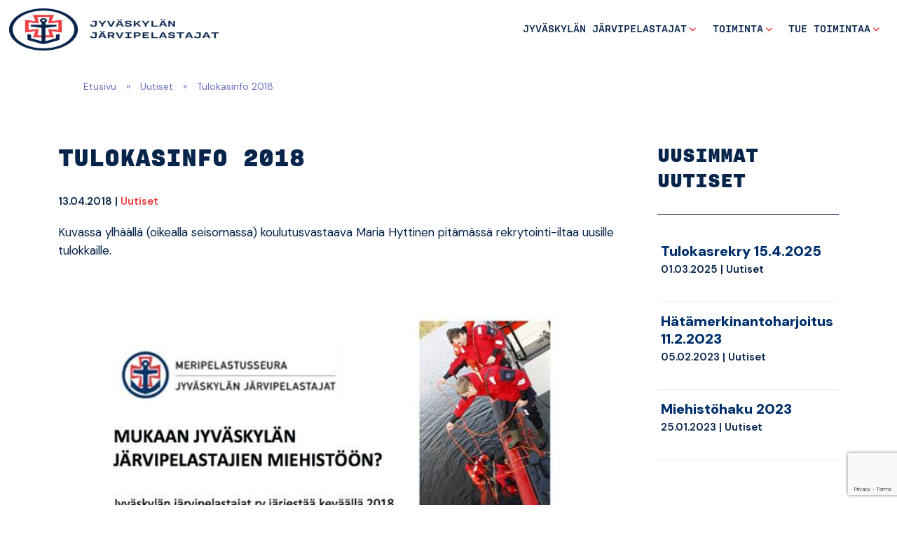

--- FILE ---
content_type: text/html; charset=UTF-8
request_url: https://meripelastus.fi/jyvaskyla/tulokasinfo-2018/
body_size: 9113
content:
<!doctype html>  
<html lang="fi">
<head>
	<meta charset="UTF-8">
	<meta name="viewport" content="width=device-width, initial-scale=1.0">
	<link rel="pingback" href="https://meripelastus.fi/jyvaskyla/xmlrpc.php">
	<meta name="msapplication-TileColor" content="#ffffff">
	<meta name="theme-color" content="#ffffff">
	<link rel="apple-touch-icon" sizes="57x57" href="https://meripelastus.fi/jyvaskyla/wp-content/themes/jarjestot/img/ico/apple-icon-57x57.png">
	<link rel="apple-touch-icon" sizes="60x60" href="https://meripelastus.fi/jyvaskyla/wp-content/themes/jarjestot/img/ico/apple-icon-60x60.png">
	<link rel="apple-touch-icon" sizes="72x72" href="https://meripelastus.fi/jyvaskyla/wp-content/themes/jarjestot/img/ico/apple-icon-72x72.png">
	<link rel="apple-touch-icon" sizes="76x76" href="https://meripelastus.fi/jyvaskyla/wp-content/themes/jarjestot/img/ico/apple-icon-76x76.png">
	<link rel="apple-touch-icon" sizes="114x114" href="https://meripelastus.fi/jyvaskyla/wp-content/themes/jarjestot/img/ico/apple-icon-114x114.png">
	<link rel="apple-touch-icon" sizes="120x120" href="https://meripelastus.fi/jyvaskyla/wp-content/themes/jarjestot/img/ico/apple-icon-120x120.png">
	<link rel="apple-touch-icon" sizes="144x144" href="https://meripelastus.fi/jyvaskyla/wp-content/themes/jarjestot/img/ico/apple-icon-144x144.png">
	<link rel="apple-touch-icon" sizes="152x152" href="https://meripelastus.fi/jyvaskyla/wp-content/themes/jarjestot/img/ico/apple-icon-152x152.png">
	<link rel="apple-touch-icon" sizes="180x180" href="https://meripelastus.fi/jyvaskyla/wp-content/themes/jarjestot/img/ico/apple-icon-180x180.png">
	<link rel="icon" type="image/png" sizes="192x192"  href="https://meripelastus.fi/jyvaskyla/wp-content/themes/jarjestot/img/ico/android-icon-192x192.png">
	<link rel="icon" type="image/png" sizes="32x32" href="https://meripelastus.fi/jyvaskyla/wp-content/themes/jarjestot/img/ico/favicon-32x32.png">
	<link rel="icon" type="image/png" sizes="96x96" href="https://meripelastus.fi/jyvaskyla/wp-content/themes/jarjestot/img/ico/favicon-96x96.png">
	<link rel="icon" type="image/png" sizes="16x16" href="https://meripelastus.fi/jyvaskyla/wp-content/themes/jarjestot/img/ico/favicon-16x16.png">
	<link rel="manifest" href="https://meripelastus.fi/jyvaskyla/wp-content/themes/jarjestot/img/ico/manifest.json">
	<meta name="msapplication-TileColor" content="#ffffff">
	<meta name="msapplication-TileImage" content="https://meripelastus.fi/jyvaskyla/wp-content/themes/jarjestot/img/ico/ms-icon-144x144.png">
	<meta name="theme-color" content="#ffffff">

    <script src="https://kit.fontawesome.com/db5f1612d2.js" crossorigin="anonymous"></script>
	<link rel="preconnect" href="https://fonts.googleapis.com">
	<link rel="preconnect" href="https://fonts.gstatic.com" crossorigin>
	<link href="https://fonts.googleapis.com/css2?family=DM+Sans:opsz,wght@9..40,400;9..40,500;9..40,600;9..40,700;9..40,900&display=swap" rel="stylesheet">


	<meta name='robots' content='index, follow, max-image-preview:large, max-snippet:-1, max-video-preview:-1' />

	<!-- This site is optimized with the Yoast SEO Premium plugin v26.7 (Yoast SEO v26.7) - https://yoast.com/wordpress/plugins/seo/ -->
	<title>Tulokasinfo 2018 - Jyväskylän järvipelastajat</title>
	<link rel="canonical" href="https://meripelastus.fi/jyvaskyla/tulokasinfo-2018/" />
	<meta property="og:locale" content="fi_FI" />
	<meta property="og:type" content="article" />
	<meta property="og:title" content="Tulokasinfo 2018" />
	<meta property="og:description" content="Kuvassa ylhäällä (oikealla seisomassa) koulutusvastaava Maria Hyttinen pitämässä rekrytointi-iltaa uusille tulokkaille. &nbsp;" />
	<meta property="og:url" content="https://meripelastus.fi/jyvaskyla/tulokasinfo-2018/" />
	<meta property="og:site_name" content="Jyväskylän järvipelastajat" />
	<meta property="article:published_time" content="2018-04-13T20:22:59+00:00" />
	<meta property="article:modified_time" content="2022-03-18T09:33:54+00:00" />
	<meta property="og:image" content="https://meripelastus.fi/jyvaskyla/wp-content/uploads/sites/2/2018/04/Koulutus3-e1527011417196.jpg" />
	<meta property="og:image:width" content="3820" />
	<meta property="og:image:height" content="1347" />
	<meta property="og:image:type" content="image/jpeg" />
	<meta name="author" content="Jaakko Heikkilä" />
	<meta name="twitter:card" content="summary_large_image" />
	<meta name="twitter:label1" content="Kirjoittanut" />
	<meta name="twitter:data1" content="Jaakko Heikkilä" />
	<script type="application/ld+json" class="yoast-schema-graph">{"@context":"https://schema.org","@graph":[{"@type":"Article","@id":"https://meripelastus.fi/jyvaskyla/tulokasinfo-2018/#article","isPartOf":{"@id":"https://meripelastus.fi/jyvaskyla/tulokasinfo-2018/"},"author":{"name":"Jaakko Heikkilä","@id":"https://meripelastus.fi/jyvaskyla/#/schema/person/bdd82f5e7674bc927d8f6d7ef1023ea8"},"headline":"Tulokasinfo 2018","datePublished":"2018-04-13T20:22:59+00:00","dateModified":"2022-03-18T09:33:54+00:00","mainEntityOfPage":{"@id":"https://meripelastus.fi/jyvaskyla/tulokasinfo-2018/"},"wordCount":16,"image":{"@id":"https://meripelastus.fi/jyvaskyla/tulokasinfo-2018/#primaryimage"},"thumbnailUrl":"https://meripelastus.fi/jyvaskyla/wp-content/uploads/sites/2/2018/04/Koulutus3-e1527011417196.jpg","articleSection":["Uutiset"],"inLanguage":"fi"},{"@type":"WebPage","@id":"https://meripelastus.fi/jyvaskyla/tulokasinfo-2018/","url":"https://meripelastus.fi/jyvaskyla/tulokasinfo-2018/","name":"Tulokasinfo 2018 - Jyväskylän järvipelastajat","isPartOf":{"@id":"https://meripelastus.fi/jyvaskyla/#website"},"primaryImageOfPage":{"@id":"https://meripelastus.fi/jyvaskyla/tulokasinfo-2018/#primaryimage"},"image":{"@id":"https://meripelastus.fi/jyvaskyla/tulokasinfo-2018/#primaryimage"},"thumbnailUrl":"https://meripelastus.fi/jyvaskyla/wp-content/uploads/sites/2/2018/04/Koulutus3-e1527011417196.jpg","datePublished":"2018-04-13T20:22:59+00:00","dateModified":"2022-03-18T09:33:54+00:00","author":{"@id":"https://meripelastus.fi/jyvaskyla/#/schema/person/bdd82f5e7674bc927d8f6d7ef1023ea8"},"breadcrumb":{"@id":"https://meripelastus.fi/jyvaskyla/tulokasinfo-2018/#breadcrumb"},"inLanguage":"fi","potentialAction":[{"@type":"ReadAction","target":["https://meripelastus.fi/jyvaskyla/tulokasinfo-2018/"]}]},{"@type":"ImageObject","inLanguage":"fi","@id":"https://meripelastus.fi/jyvaskyla/tulokasinfo-2018/#primaryimage","url":"https://meripelastus.fi/jyvaskyla/wp-content/uploads/sites/2/2018/04/Koulutus3-e1527011417196.jpg","contentUrl":"https://meripelastus.fi/jyvaskyla/wp-content/uploads/sites/2/2018/04/Koulutus3-e1527011417196.jpg","width":3820,"height":1347},{"@type":"BreadcrumbList","@id":"https://meripelastus.fi/jyvaskyla/tulokasinfo-2018/#breadcrumb","itemListElement":[{"@type":"ListItem","position":1,"name":"Etusivu","item":"https://meripelastus.fi/jyvaskyla/"},{"@type":"ListItem","position":2,"name":"Uutiset","item":"https://meripelastus.fi/jyvaskyla/jyvaskylan-jarvipelastajat/uutiset/"},{"@type":"ListItem","position":3,"name":"Tulokasinfo 2018"}]},{"@type":"WebSite","@id":"https://meripelastus.fi/jyvaskyla/#website","url":"https://meripelastus.fi/jyvaskyla/","name":"Jyväskylän järvipelastajat","description":"Vapaaehtoiset apunasi vesillä","potentialAction":[{"@type":"SearchAction","target":{"@type":"EntryPoint","urlTemplate":"https://meripelastus.fi/jyvaskyla/?s={search_term_string}"},"query-input":{"@type":"PropertyValueSpecification","valueRequired":true,"valueName":"search_term_string"}}],"inLanguage":"fi"},{"@type":"Person","@id":"https://meripelastus.fi/jyvaskyla/#/schema/person/bdd82f5e7674bc927d8f6d7ef1023ea8","name":"Jaakko Heikkilä","image":{"@type":"ImageObject","inLanguage":"fi","@id":"https://meripelastus.fi/jyvaskyla/#/schema/person/image/","url":"https://secure.gravatar.com/avatar/352944456ba3740564d9025478b3e13ef03108a0d6bb6bb0bddf39e6a5fa1482?s=96&d=mm&r=g","contentUrl":"https://secure.gravatar.com/avatar/352944456ba3740564d9025478b3e13ef03108a0d6bb6bb0bddf39e6a5fa1482?s=96&d=mm&r=g","caption":"Jaakko Heikkilä"},"url":"https://meripelastus.fi/jyvaskyla/author/jaakko/"}]}</script>
	<!-- / Yoast SEO Premium plugin. -->


<link rel='dns-prefetch' href='//cdn.jsdelivr.net' />
<link rel="alternate" type="application/rss+xml" title="Jyväskylän järvipelastajat &raquo; syöte" href="https://meripelastus.fi/jyvaskyla/feed/" />
<link rel="alternate" type="application/rss+xml" title="Jyväskylän järvipelastajat &raquo; kommenttien syöte" href="https://meripelastus.fi/jyvaskyla/comments/feed/" />
<link rel="alternate" title="oEmbed (JSON)" type="application/json+oembed" href="https://meripelastus.fi/jyvaskyla/wp-json/oembed/1.0/embed?url=https%3A%2F%2Fmeripelastus.fi%2Fjyvaskyla%2Ftulokasinfo-2018%2F&#038;lang=fi" />
<link rel="alternate" title="oEmbed (XML)" type="text/xml+oembed" href="https://meripelastus.fi/jyvaskyla/wp-json/oembed/1.0/embed?url=https%3A%2F%2Fmeripelastus.fi%2Fjyvaskyla%2Ftulokasinfo-2018%2F&#038;format=xml&#038;lang=fi" />
<style id='wp-img-auto-sizes-contain-inline-css'>
img:is([sizes=auto i],[sizes^="auto," i]){contain-intrinsic-size:3000px 1500px}
/*# sourceURL=wp-img-auto-sizes-contain-inline-css */
</style>

<style id='wp-emoji-styles-inline-css'>

	img.wp-smiley, img.emoji {
		display: inline !important;
		border: none !important;
		box-shadow: none !important;
		height: 1em !important;
		width: 1em !important;
		margin: 0 0.07em !important;
		vertical-align: -0.1em !important;
		background: none !important;
		padding: 0 !important;
	}
/*# sourceURL=wp-emoji-styles-inline-css */
</style>
<link rel='stylesheet' id='wp-block-library-css' href='https://meripelastus.fi/jyvaskyla/wp-includes/css/dist/block-library/style.min.css?ver=6.9' media='all' />
<style id='global-styles-inline-css'>
:root{--wp--preset--aspect-ratio--square: 1;--wp--preset--aspect-ratio--4-3: 4/3;--wp--preset--aspect-ratio--3-4: 3/4;--wp--preset--aspect-ratio--3-2: 3/2;--wp--preset--aspect-ratio--2-3: 2/3;--wp--preset--aspect-ratio--16-9: 16/9;--wp--preset--aspect-ratio--9-16: 9/16;--wp--preset--color--black: #000;--wp--preset--color--cyan-bluish-gray: #abb8c3;--wp--preset--color--white: #fff;--wp--preset--color--pale-pink: #f78da7;--wp--preset--color--vivid-red: #cf2e2e;--wp--preset--color--luminous-vivid-orange: #ff6900;--wp--preset--color--luminous-vivid-amber: #fcb900;--wp--preset--color--light-green-cyan: #7bdcb5;--wp--preset--color--vivid-green-cyan: #00d084;--wp--preset--color--pale-cyan-blue: #8ed1fc;--wp--preset--color--vivid-cyan-blue: #0693e3;--wp--preset--color--vivid-purple: #9b51e0;--wp--preset--color--secondary: #EF3E42;--wp--preset--color--primary: #07244B;--wp--preset--color--blue: #002F6C;--wp--preset--color--peige: #ECECE7;--wp--preset--gradient--vivid-cyan-blue-to-vivid-purple: linear-gradient(135deg,rgb(6,147,227) 0%,rgb(155,81,224) 100%);--wp--preset--gradient--light-green-cyan-to-vivid-green-cyan: linear-gradient(135deg,rgb(122,220,180) 0%,rgb(0,208,130) 100%);--wp--preset--gradient--luminous-vivid-amber-to-luminous-vivid-orange: linear-gradient(135deg,rgb(252,185,0) 0%,rgb(255,105,0) 100%);--wp--preset--gradient--luminous-vivid-orange-to-vivid-red: linear-gradient(135deg,rgb(255,105,0) 0%,rgb(207,46,46) 100%);--wp--preset--gradient--very-light-gray-to-cyan-bluish-gray: linear-gradient(135deg,rgb(238,238,238) 0%,rgb(169,184,195) 100%);--wp--preset--gradient--cool-to-warm-spectrum: linear-gradient(135deg,rgb(74,234,220) 0%,rgb(151,120,209) 20%,rgb(207,42,186) 40%,rgb(238,44,130) 60%,rgb(251,105,98) 80%,rgb(254,248,76) 100%);--wp--preset--gradient--blush-light-purple: linear-gradient(135deg,rgb(255,206,236) 0%,rgb(152,150,240) 100%);--wp--preset--gradient--blush-bordeaux: linear-gradient(135deg,rgb(254,205,165) 0%,rgb(254,45,45) 50%,rgb(107,0,62) 100%);--wp--preset--gradient--luminous-dusk: linear-gradient(135deg,rgb(255,203,112) 0%,rgb(199,81,192) 50%,rgb(65,88,208) 100%);--wp--preset--gradient--pale-ocean: linear-gradient(135deg,rgb(255,245,203) 0%,rgb(182,227,212) 50%,rgb(51,167,181) 100%);--wp--preset--gradient--electric-grass: linear-gradient(135deg,rgb(202,248,128) 0%,rgb(113,206,126) 100%);--wp--preset--gradient--midnight: linear-gradient(135deg,rgb(2,3,129) 0%,rgb(40,116,252) 100%);--wp--preset--font-size--small: 13px;--wp--preset--font-size--medium: 20px;--wp--preset--font-size--large: 36px;--wp--preset--font-size--x-large: 42px;--wp--preset--spacing--20: 0.44rem;--wp--preset--spacing--30: 0.67rem;--wp--preset--spacing--40: 1rem;--wp--preset--spacing--50: 1.5rem;--wp--preset--spacing--60: 2.25rem;--wp--preset--spacing--70: 3.38rem;--wp--preset--spacing--80: 5.06rem;--wp--preset--shadow--natural: 6px 6px 9px rgba(0, 0, 0, 0.2);--wp--preset--shadow--deep: 12px 12px 50px rgba(0, 0, 0, 0.4);--wp--preset--shadow--sharp: 6px 6px 0px rgba(0, 0, 0, 0.2);--wp--preset--shadow--outlined: 6px 6px 0px -3px rgb(255, 255, 255), 6px 6px rgb(0, 0, 0);--wp--preset--shadow--crisp: 6px 6px 0px rgb(0, 0, 0);}:where(.is-layout-flex){gap: 0.5em;}:where(.is-layout-grid){gap: 0.5em;}body .is-layout-flex{display: flex;}.is-layout-flex{flex-wrap: wrap;align-items: center;}.is-layout-flex > :is(*, div){margin: 0;}body .is-layout-grid{display: grid;}.is-layout-grid > :is(*, div){margin: 0;}:where(.wp-block-columns.is-layout-flex){gap: 2em;}:where(.wp-block-columns.is-layout-grid){gap: 2em;}:where(.wp-block-post-template.is-layout-flex){gap: 1.25em;}:where(.wp-block-post-template.is-layout-grid){gap: 1.25em;}.has-black-color{color: var(--wp--preset--color--black) !important;}.has-cyan-bluish-gray-color{color: var(--wp--preset--color--cyan-bluish-gray) !important;}.has-white-color{color: var(--wp--preset--color--white) !important;}.has-pale-pink-color{color: var(--wp--preset--color--pale-pink) !important;}.has-vivid-red-color{color: var(--wp--preset--color--vivid-red) !important;}.has-luminous-vivid-orange-color{color: var(--wp--preset--color--luminous-vivid-orange) !important;}.has-luminous-vivid-amber-color{color: var(--wp--preset--color--luminous-vivid-amber) !important;}.has-light-green-cyan-color{color: var(--wp--preset--color--light-green-cyan) !important;}.has-vivid-green-cyan-color{color: var(--wp--preset--color--vivid-green-cyan) !important;}.has-pale-cyan-blue-color{color: var(--wp--preset--color--pale-cyan-blue) !important;}.has-vivid-cyan-blue-color{color: var(--wp--preset--color--vivid-cyan-blue) !important;}.has-vivid-purple-color{color: var(--wp--preset--color--vivid-purple) !important;}.has-black-background-color{background-color: var(--wp--preset--color--black) !important;}.has-cyan-bluish-gray-background-color{background-color: var(--wp--preset--color--cyan-bluish-gray) !important;}.has-white-background-color{background-color: var(--wp--preset--color--white) !important;}.has-pale-pink-background-color{background-color: var(--wp--preset--color--pale-pink) !important;}.has-vivid-red-background-color{background-color: var(--wp--preset--color--vivid-red) !important;}.has-luminous-vivid-orange-background-color{background-color: var(--wp--preset--color--luminous-vivid-orange) !important;}.has-luminous-vivid-amber-background-color{background-color: var(--wp--preset--color--luminous-vivid-amber) !important;}.has-light-green-cyan-background-color{background-color: var(--wp--preset--color--light-green-cyan) !important;}.has-vivid-green-cyan-background-color{background-color: var(--wp--preset--color--vivid-green-cyan) !important;}.has-pale-cyan-blue-background-color{background-color: var(--wp--preset--color--pale-cyan-blue) !important;}.has-vivid-cyan-blue-background-color{background-color: var(--wp--preset--color--vivid-cyan-blue) !important;}.has-vivid-purple-background-color{background-color: var(--wp--preset--color--vivid-purple) !important;}.has-black-border-color{border-color: var(--wp--preset--color--black) !important;}.has-cyan-bluish-gray-border-color{border-color: var(--wp--preset--color--cyan-bluish-gray) !important;}.has-white-border-color{border-color: var(--wp--preset--color--white) !important;}.has-pale-pink-border-color{border-color: var(--wp--preset--color--pale-pink) !important;}.has-vivid-red-border-color{border-color: var(--wp--preset--color--vivid-red) !important;}.has-luminous-vivid-orange-border-color{border-color: var(--wp--preset--color--luminous-vivid-orange) !important;}.has-luminous-vivid-amber-border-color{border-color: var(--wp--preset--color--luminous-vivid-amber) !important;}.has-light-green-cyan-border-color{border-color: var(--wp--preset--color--light-green-cyan) !important;}.has-vivid-green-cyan-border-color{border-color: var(--wp--preset--color--vivid-green-cyan) !important;}.has-pale-cyan-blue-border-color{border-color: var(--wp--preset--color--pale-cyan-blue) !important;}.has-vivid-cyan-blue-border-color{border-color: var(--wp--preset--color--vivid-cyan-blue) !important;}.has-vivid-purple-border-color{border-color: var(--wp--preset--color--vivid-purple) !important;}.has-vivid-cyan-blue-to-vivid-purple-gradient-background{background: var(--wp--preset--gradient--vivid-cyan-blue-to-vivid-purple) !important;}.has-light-green-cyan-to-vivid-green-cyan-gradient-background{background: var(--wp--preset--gradient--light-green-cyan-to-vivid-green-cyan) !important;}.has-luminous-vivid-amber-to-luminous-vivid-orange-gradient-background{background: var(--wp--preset--gradient--luminous-vivid-amber-to-luminous-vivid-orange) !important;}.has-luminous-vivid-orange-to-vivid-red-gradient-background{background: var(--wp--preset--gradient--luminous-vivid-orange-to-vivid-red) !important;}.has-very-light-gray-to-cyan-bluish-gray-gradient-background{background: var(--wp--preset--gradient--very-light-gray-to-cyan-bluish-gray) !important;}.has-cool-to-warm-spectrum-gradient-background{background: var(--wp--preset--gradient--cool-to-warm-spectrum) !important;}.has-blush-light-purple-gradient-background{background: var(--wp--preset--gradient--blush-light-purple) !important;}.has-blush-bordeaux-gradient-background{background: var(--wp--preset--gradient--blush-bordeaux) !important;}.has-luminous-dusk-gradient-background{background: var(--wp--preset--gradient--luminous-dusk) !important;}.has-pale-ocean-gradient-background{background: var(--wp--preset--gradient--pale-ocean) !important;}.has-electric-grass-gradient-background{background: var(--wp--preset--gradient--electric-grass) !important;}.has-midnight-gradient-background{background: var(--wp--preset--gradient--midnight) !important;}.has-small-font-size{font-size: var(--wp--preset--font-size--small) !important;}.has-medium-font-size{font-size: var(--wp--preset--font-size--medium) !important;}.has-large-font-size{font-size: var(--wp--preset--font-size--large) !important;}.has-x-large-font-size{font-size: var(--wp--preset--font-size--x-large) !important;}
/*# sourceURL=global-styles-inline-css */
</style>

<style id='classic-theme-styles-inline-css'>
/*! This file is auto-generated */
.wp-block-button__link{color:#fff;background-color:#32373c;border-radius:9999px;box-shadow:none;text-decoration:none;padding:calc(.667em + 2px) calc(1.333em + 2px);font-size:1.125em}.wp-block-file__button{background:#32373c;color:#fff;text-decoration:none}
/*# sourceURL=/wp-includes/css/classic-themes.min.css */
</style>
<link rel='stylesheet' id='contact-form-7-css' href='https://meripelastus.fi/jyvaskyla/wp-content/plugins/contact-form-7/includes/css/styles.css?ver=6.1.4' media='all' />
<link rel='stylesheet' id='bs-style-css' href='https://cdn.jsdelivr.net/npm/bootstrap@5.2.0-beta1/dist/css/bootstrap.min.css?ver=6.9' media='all' />
<link rel='stylesheet' id='varikaswp-style-css' href='https://meripelastus.fi/jyvaskyla/wp-content/themes/varikaswp/style.css?ver=6.9' media='all' />
<link rel='stylesheet' id='customCSS-css' href='https://meripelastus.fi/jyvaskyla/wp-content/themes/jarjestot/css/style.css?ver=1751529405' media='screen' />
<script src="https://meripelastus.fi/jyvaskyla/wp-includes/js/jquery/jquery.min.js?ver=3.7.1" id="jquery-core-js"></script>
<script src="https://meripelastus.fi/jyvaskyla/wp-includes/js/jquery/jquery-migrate.min.js?ver=3.4.1" id="jquery-migrate-js"></script>
<link rel="https://api.w.org/" href="https://meripelastus.fi/jyvaskyla/wp-json/" /><link rel="alternate" title="JSON" type="application/json" href="https://meripelastus.fi/jyvaskyla/wp-json/wp/v2/posts/513" /><link rel="EditURI" type="application/rsd+xml" title="RSD" href="https://meripelastus.fi/jyvaskyla/xmlrpc.php?rsd" />
<meta name="generator" content="WordPress 6.9" />
<link rel='shortlink' href='https://meripelastus.fi/jyvaskyla/?p=513' />
<style>.recentcomments a{display:inline !important;padding:0 !important;margin:0 !important;}</style>
	
	
	

	<!--FOR-IFRAMES-FROM-MESSI-->
	<script src="/wp-content/themes/meripelastusseura/js/iframeResizer.min.js" defer></script>
	<script>
		document.addEventListener('DOMContentLoaded',function() {
			var iframes = iFrameResize( {log:false, checkOrigin:false}, 'iframe[src$="join"],iframe[src$="liity"],.resizejs' );
		})
	</script>

</head>

<body class="wp-singular post-template-default single single-post postid-513 single-format-standard wp-embed-responsive wp-theme-varikaswp wp-child-theme-jarjestot" data-spy="scroll">		
	<a href="#main" class="visually-hidden-focusable">Siirry pääsisältöön</a> 
	<div id="content-wrapper">
		        
		
			<header id="main-header">		
				<nav class="navbar position-absolute start-0 navbar-expand-lg">	<!-- fixed-top-deleted-->
					<div class="container-fluid">
						<a class="navbar-brand" title="Vapaaehtoiset apunasi vesillä" href="https://meripelastus.fi/jyvaskyla/">     
																						
								<img src="https://meripelastus.fi/jyvaskyla/wp-content/uploads/sites/2/2024/01/smps-logo-py-jyvaskylanjp-20231018-300x98.png" alt="Jyväskylän Järvipelastajat" height="98" width="300"/>
							 
		            	</a>
		                
		                <button class="navbar-toggler collapsed" type="button" data-bs-toggle="collapse" data-bs-target="#navbar-responsive-collapse" aria-controls="navbar-responsive-collapse" aria-expanded="false" aria-label="Toggle navigation">
							<span class="toggler-icon"></span>
							<span class="toggler-icon"></span>
							<span class="toggler-icon"></span>
						</button>
	
											<div id="navbar-responsive-collapse" class="collapse navbar-collapse">
							<ul id="menu-menu-1" class="navbar-nav nav ms-auto "><li  id="menu-item-57" class="menu-item menu-item-type-post_type menu-item-object-page menu-item-has-children dropdown nav-item nav-item-57"><a href="https://meripelastus.fi/jyvaskyla/jyvaskylan-jarvipelastajat/" class="nav-link  dropdown-toggle" data-bs-toggle="dropdown" aria-haspopup="true" aria-expanded="false">Jyväskylän järvipelastajat</a>
<ul class="dropdown-menu  depth_0">
	<li  id="menu-item-59" class="menu-item menu-item-type-post_type menu-item-object-page nav-item nav-item-59"><a href="https://meripelastus.fi/jyvaskyla/jyvaskylan-jarvipelastajat/tietoa-meista/" class="dropdown-item ">Tietoa meistä</a></li>
	<li  id="menu-item-915" class="menu-item menu-item-type-post_type menu-item-object-page nav-item nav-item-915"><a href="https://meripelastus.fi/jyvaskyla/yhteystiedot/" class="dropdown-item ">Yhteystiedot</a></li>
	<li  id="menu-item-62" class="menu-item menu-item-type-post_type menu-item-object-page current_page_parent nav-item nav-item-62"><a href="https://meripelastus.fi/jyvaskyla/jyvaskylan-jarvipelastajat/uutiset/" class="dropdown-item active">Uutiset</a></li>
	<li  id="menu-item-58" class="menu-item menu-item-type-post_type menu-item-object-page nav-item nav-item-58"><a href="https://meripelastus.fi/jyvaskyla/jyvaskylan-jarvipelastajat/kuvapankki/" class="dropdown-item ">Kuvapankki</a></li>
	<li  id="menu-item-61" class="menu-item menu-item-type-post_type menu-item-object-page nav-item nav-item-61"><a href="https://meripelastus.fi/jyvaskyla/jyvaskylan-jarvipelastajat/tukikohta/" class="dropdown-item ">Tukikohdat</a></li>
	<li  id="menu-item-60" class="menu-item menu-item-type-post_type menu-item-object-page nav-item nav-item-60"><a href="https://meripelastus.fi/jyvaskyla/jyvaskylan-jarvipelastajat/tukijat/" class="dropdown-item ">Tukijamme</a></li>
</ul>
</li>
<li  id="menu-item-64" class="menu-item menu-item-type-post_type menu-item-object-page menu-item-has-children dropdown nav-item nav-item-64"><a href="https://meripelastus.fi/jyvaskyla/toiminta/" class="nav-link  dropdown-toggle" data-bs-toggle="dropdown" aria-haspopup="true" aria-expanded="false">Toiminta</a>
<ul class="dropdown-menu  depth_0">
	<li  id="menu-item-66" class="menu-item menu-item-type-post_type menu-item-object-page nav-item nav-item-66"><a href="https://meripelastus.fi/jyvaskyla/toiminta/halytysohje/" class="dropdown-item ">Hälytysohje</a></li>
	<li  id="menu-item-70" class="menu-item menu-item-type-post_type menu-item-object-page nav-item nav-item-70"><a href="https://meripelastus.fi/jyvaskyla/toiminta/tehtavat/" class="dropdown-item ">Tehtävät</a></li>
	<li  id="menu-item-65" class="menu-item menu-item-type-post_type menu-item-object-page nav-item nav-item-65"><a href="https://meripelastus.fi/jyvaskyla/toiminta/alukset/" class="dropdown-item ">Alukset</a></li>
	<li  id="menu-item-68" class="menu-item menu-item-type-post_type menu-item-object-page nav-item nav-item-68"><a href="https://meripelastus.fi/jyvaskyla/toiminta/miehisto/" class="dropdown-item ">Miehistö</a></li>
	<li  id="menu-item-67" class="menu-item menu-item-type-post_type menu-item-object-page nav-item nav-item-67"><a href="https://meripelastus.fi/jyvaskyla/toiminta/koulutus/" class="dropdown-item ">Koulutus</a></li>
	<li  id="menu-item-72" class="menu-item menu-item-type-post_type menu-item-object-page nav-item nav-item-72"><a href="https://meripelastus.fi/jyvaskyla/toiminta/tule-mukaan/" class="dropdown-item ">Tule mukaan!</a></li>
</ul>
</li>
<li  id="menu-item-73" class="menu-item menu-item-type-post_type menu-item-object-page menu-item-has-children dropdown nav-item nav-item-73"><a href="https://meripelastus.fi/jyvaskyla/tue-toimintaa/" class="nav-link  dropdown-toggle" data-bs-toggle="dropdown" aria-haspopup="true" aria-expanded="false">Tue toimintaa</a>
<ul class="dropdown-menu  depth_0">
	<li  id="menu-item-74" class="menu-item menu-item-type-post_type menu-item-object-page nav-item nav-item-74"><a href="https://meripelastus.fi/jyvaskyla/tue-toimintaa/tee-lahjoitus/" class="dropdown-item ">Tue järvipelastusta</a></li>
</ul>
</li>
</ul> 
						</div>
										</div>
				</nav>
				
					

							</header>

				
		<section id="content" role="main" class="pt-0">
			<div class="container-fluid">
				<div class="row">
					<div class="col-12 col-lg-10 offset-lg-1">
						<p id="breadcrumbs"><span><span><a href="https://meripelastus.fi/jyvaskyla/">Etusivu</a></span> » <span><a href="https://meripelastus.fi/jyvaskyla/jyvaskylan-jarvipelastajat/uutiset/">Uutiset</a></span> » <span class="breadcrumb_last" aria-current="page">Tulokasinfo 2018</span></span></p>					</div><!--/.col-sm-12-->		
		        </div><!--/.row-->
			</div>
		    <div class="container pt-5">
		        <div class="row">
		            <div class="col-12 col-xl-9">
								                		                    <div class="main-content post-513 post type-post status-publish format-standard has-post-thumbnail hentry category-uutiset" >                				
			                                                            <!--single-->
                    								
                					
										<h1 class="mt-0">Tulokasinfo 2018</h1>
					        <p class="article-meta">
            13.04.2018 | <a href="https://meripelastus.fi/jyvaskyla/category/uutiset/" rel="category tag">Uutiset</a>               
        </p>

    					<p>Kuvassa ylhäällä (oikealla seisomassa) koulutusvastaava Maria Hyttinen pitämässä rekrytointi-iltaa uusille tulokkaille.</p>
<p>&nbsp;</p>
<p><a href="https://meripelastus.fi/jyvaskyla/tulokasinfo-2018/rekryilmo2017/" rel="attachment wp-att-514"><img fetchpriority="high" decoding="async" class="alignnone wp-image-514" src="https://meripelastus.fi/jyvaskyla/wp-content/uploads/sites/2/2018/05/Rekryilmo2017.jpg" alt="" width="821" height="1162" srcset="https://meripelastus.fi/jyvaskyla/wp-content/uploads/sites/2/2018/05/Rekryilmo2017.jpg 678w, https://meripelastus.fi/jyvaskyla/wp-content/uploads/sites/2/2018/05/Rekryilmo2017-212x300.jpg 212w" sizes="(max-width: 821px) 100vw, 821px" /></a></p>

                

                      
                                                    

        </div><!--/.main-content or .post-wrap  -->
    		                	
		            
		                
                                <nav class="post-nav posts">
            <ul class="list-inline row">
					<li class="next pull-left float-start col-6">
						<a href="https://meripelastus.fi/jyvaskyla/paivystyskausi-2018-on-alkanut/" class="btn btn-small btn-default" rel="next">&laquo; Edellinen</a>					</li>
					<li class="prev pull-right float-end col-6 text-right">
						<a href="https://meripelastus.fi/jyvaskyla/avomerenkulun-kurssi/" class="btn btn-small btn-default float-end" rel="prev">Seuraava &raquo;</a>					</li>
                </ul>
            </nav>
                     
    	
		                		            			            </div><!--/.col-12-->		

					<div class="col-12 col-xl-3 list-of-recent-posts mt-5 mt-xl-0">

							<!--FI-->	

								
																									<h3 class="mt-0 recent-post-title">Uusimmat uutiset</h3>
																			<ul class="list-of-recent-posts">
											<li class="">
							<a href="https://meripelastus.fi/jyvaskyla/tulokasrekry-15-4-2025/" title="Tulokasrekry 15.4.2025">
								<h4 class="mt-0 mb-0 h3">Tulokasrekry 15.4.2025</h4>
							</a>
                            <p class="article-meta">
                                01.03.2025 | <a href="https://meripelastus.fi/jyvaskyla/category/uutiset/" rel="category tag">Uutiset</a>               
                            </p>
						</li>	
											<li class="">
							<a href="https://meripelastus.fi/jyvaskyla/hatamerkinantoharjoitus-11-2-2023/" title="Hätämerkinantoharjoitus 11.2.2023">
								<h4 class="mt-0 mb-0 h3">Hätämerkinantoharjoitus 11.2.2023</h4>
							</a>
                            <p class="article-meta">
                                05.02.2023 | <a href="https://meripelastus.fi/jyvaskyla/category/uutiset/" rel="category tag">Uutiset</a>               
                            </p>
						</li>	
											<li class="">
							<a href="https://meripelastus.fi/jyvaskyla/miehistohaku-2023/" title="Miehistöhaku 2023">
								<h4 class="mt-0 mb-0 h3">Miehistöhaku 2023</h4>
							</a>
                            <p class="article-meta">
                                25.01.2023 | <a href="https://meripelastus.fi/jyvaskyla/category/uutiset/" rel="category tag">Uutiset</a>               
                            </p>
						</li>	
								</ul>
						
							
						

				
					</div>
		        </div><!--/.row-->
		    </div><!--/.container-->
		</section><!--/#content-->

	<footer id="main-footer" class="pt-0">
		<div class="bgwrapper">

			<!--FI-->
							 

									<div class="footerbg py-0 text-center text-md-start" style="background-image:url('https://meripelastus.fi/jyvaskyla/wp-content/themes/jarjestot/img/defaultfooter.jpg');"></div>
				 

				<div class="bgcompass"></div><!--bgcompass-->

				<div class="container">

					<div class="row">
						<div class="col-10 offset-1 offset-md-0 col-md-12">
								<!--FI-->	
															 
					
													</div>
					</div>

					<div class="row">

						<div class="col-10 offset-1 offset-md-0 col-md-11 text-center text-md-start footer-content">
									<!--FI-->	
																																		
																	<div class="d-flex align-self-center flex-column">
										<h6>Jyväskylän järvipelastajat ry</h6>
<p>Noukanniementie 99<br />
40820 HAAPANIEMI</p>
									</div>
																						</div>


						<div class="col-10 offset-1 offset-md-0 col-md-1 py-4 py-md-0 text-center text-md-start">
								<!--FI-->	
							
																	<a href="https://www.facebook.com/jyvaskylanjarvipelastajat" target="_blank" class="social-btn" aria-label="https://www.facebook.com/jyvaskylanjarvipelastajat"><i class="fa-classic fa-brands fa-facebook-f" aria-hidden="true"></i></a>
								
													</div>

						<div class="col-8 offset-2 offset-sm-3 offset-md-0 col-md-3 col-xxl-2">
								<!--FI-->	

								
													</div>

						<div class="col-8 offset-2 offset-sm-3 offset-md-0 col-md-3 col-xxl-2">

							<!--FI-->	

								
							
						</div>


					</div>
				</div>		    

		</div><!--bggradient-->

			<div id="madeby" class="pb-5 pt-2 py-lg-4 pt-lg-4">
				<div class="container">
					<div class="row d-flex align-items-center"> 
						<div class="col-10 offset-1 offset-md-0 col-md-12">
							<p class="mb-0">2026 &copy; Jyväskylän järvipelastajat </p>
													</div>
					</div>
				</div>
			</div>
	</footer>
	
    </div><!--/#content-wrapper-->
	<script type="speculationrules">
{"prefetch":[{"source":"document","where":{"and":[{"href_matches":"/jyvaskyla/*"},{"not":{"href_matches":["/jyvaskyla/wp-*.php","/jyvaskyla/wp-admin/*","/jyvaskyla/wp-content/uploads/sites/2/*","/jyvaskyla/wp-content/*","/jyvaskyla/wp-content/plugins/*","/jyvaskyla/wp-content/themes/jarjestot/*","/jyvaskyla/wp-content/themes/varikaswp/*","/jyvaskyla/*\\?(.+)"]}},{"not":{"selector_matches":"a[rel~=\"nofollow\"]"}},{"not":{"selector_matches":".no-prefetch, .no-prefetch a"}}]},"eagerness":"conservative"}]}
</script>
<script src="https://meripelastus.fi/jyvaskyla/wp-includes/js/dist/hooks.min.js?ver=dd5603f07f9220ed27f1" id="wp-hooks-js"></script>
<script src="https://meripelastus.fi/jyvaskyla/wp-includes/js/dist/i18n.min.js?ver=c26c3dc7bed366793375" id="wp-i18n-js"></script>
<script id="wp-i18n-js-after">
wp.i18n.setLocaleData( { 'text direction\u0004ltr': [ 'ltr' ] } );
//# sourceURL=wp-i18n-js-after
</script>
<script src="https://meripelastus.fi/jyvaskyla/wp-content/plugins/contact-form-7/includes/swv/js/index.js?ver=6.1.4" id="swv-js"></script>
<script id="contact-form-7-js-before">
var wpcf7 = {
    "api": {
        "root": "https:\/\/meripelastus.fi\/jyvaskyla\/wp-json\/",
        "namespace": "contact-form-7\/v1"
    }
};
//# sourceURL=contact-form-7-js-before
</script>
<script src="https://meripelastus.fi/jyvaskyla/wp-content/plugins/contact-form-7/includes/js/index.js?ver=6.1.4" id="contact-form-7-js"></script>
<script src="https://cdn.jsdelivr.net/npm/bootstrap@5.2.0-beta1/dist/js/bootstrap.bundle.min.js?ver=4.3.1" id="bs-script-js"></script>
<script src="https://meripelastus.fi/jyvaskyla/wp-content/themes/jarjestot/js/site.js?ver=1703238396" id="siteJS-js"></script>
<script src="https://meripelastus.fi/jyvaskyla/wp-content/themes/jarjestot/js/lightbox.js?ver=1703238396" id="bs5-lightbox-js"></script>
<script src="https://www.google.com/recaptcha/api.js?render=6LenZnkhAAAAAKHnP7vovz3XLbgHg92bCyDToqrQ&amp;ver=3.0" id="google-recaptcha-js"></script>
<script src="https://meripelastus.fi/jyvaskyla/wp-includes/js/dist/vendor/wp-polyfill.min.js?ver=3.15.0" id="wp-polyfill-js"></script>
<script id="wpcf7-recaptcha-js-before">
var wpcf7_recaptcha = {
    "sitekey": "6LenZnkhAAAAAKHnP7vovz3XLbgHg92bCyDToqrQ",
    "actions": {
        "homepage": "homepage",
        "contactform": "contactform"
    }
};
//# sourceURL=wpcf7-recaptcha-js-before
</script>
<script src="https://meripelastus.fi/jyvaskyla/wp-content/plugins/contact-form-7/modules/recaptcha/index.js?ver=6.1.4" id="wpcf7-recaptcha-js"></script>
<script id="wp-emoji-settings" type="application/json">
{"baseUrl":"https://s.w.org/images/core/emoji/17.0.2/72x72/","ext":".png","svgUrl":"https://s.w.org/images/core/emoji/17.0.2/svg/","svgExt":".svg","source":{"concatemoji":"https://meripelastus.fi/jyvaskyla/wp-includes/js/wp-emoji-release.min.js?ver=6.9"}}
</script>
<script type="module">
/*! This file is auto-generated */
const a=JSON.parse(document.getElementById("wp-emoji-settings").textContent),o=(window._wpemojiSettings=a,"wpEmojiSettingsSupports"),s=["flag","emoji"];function i(e){try{var t={supportTests:e,timestamp:(new Date).valueOf()};sessionStorage.setItem(o,JSON.stringify(t))}catch(e){}}function c(e,t,n){e.clearRect(0,0,e.canvas.width,e.canvas.height),e.fillText(t,0,0);t=new Uint32Array(e.getImageData(0,0,e.canvas.width,e.canvas.height).data);e.clearRect(0,0,e.canvas.width,e.canvas.height),e.fillText(n,0,0);const a=new Uint32Array(e.getImageData(0,0,e.canvas.width,e.canvas.height).data);return t.every((e,t)=>e===a[t])}function p(e,t){e.clearRect(0,0,e.canvas.width,e.canvas.height),e.fillText(t,0,0);var n=e.getImageData(16,16,1,1);for(let e=0;e<n.data.length;e++)if(0!==n.data[e])return!1;return!0}function u(e,t,n,a){switch(t){case"flag":return n(e,"\ud83c\udff3\ufe0f\u200d\u26a7\ufe0f","\ud83c\udff3\ufe0f\u200b\u26a7\ufe0f")?!1:!n(e,"\ud83c\udde8\ud83c\uddf6","\ud83c\udde8\u200b\ud83c\uddf6")&&!n(e,"\ud83c\udff4\udb40\udc67\udb40\udc62\udb40\udc65\udb40\udc6e\udb40\udc67\udb40\udc7f","\ud83c\udff4\u200b\udb40\udc67\u200b\udb40\udc62\u200b\udb40\udc65\u200b\udb40\udc6e\u200b\udb40\udc67\u200b\udb40\udc7f");case"emoji":return!a(e,"\ud83e\u1fac8")}return!1}function f(e,t,n,a){let r;const o=(r="undefined"!=typeof WorkerGlobalScope&&self instanceof WorkerGlobalScope?new OffscreenCanvas(300,150):document.createElement("canvas")).getContext("2d",{willReadFrequently:!0}),s=(o.textBaseline="top",o.font="600 32px Arial",{});return e.forEach(e=>{s[e]=t(o,e,n,a)}),s}function r(e){var t=document.createElement("script");t.src=e,t.defer=!0,document.head.appendChild(t)}a.supports={everything:!0,everythingExceptFlag:!0},new Promise(t=>{let n=function(){try{var e=JSON.parse(sessionStorage.getItem(o));if("object"==typeof e&&"number"==typeof e.timestamp&&(new Date).valueOf()<e.timestamp+604800&&"object"==typeof e.supportTests)return e.supportTests}catch(e){}return null}();if(!n){if("undefined"!=typeof Worker&&"undefined"!=typeof OffscreenCanvas&&"undefined"!=typeof URL&&URL.createObjectURL&&"undefined"!=typeof Blob)try{var e="postMessage("+f.toString()+"("+[JSON.stringify(s),u.toString(),c.toString(),p.toString()].join(",")+"));",a=new Blob([e],{type:"text/javascript"});const r=new Worker(URL.createObjectURL(a),{name:"wpTestEmojiSupports"});return void(r.onmessage=e=>{i(n=e.data),r.terminate(),t(n)})}catch(e){}i(n=f(s,u,c,p))}t(n)}).then(e=>{for(const n in e)a.supports[n]=e[n],a.supports.everything=a.supports.everything&&a.supports[n],"flag"!==n&&(a.supports.everythingExceptFlag=a.supports.everythingExceptFlag&&a.supports[n]);var t;a.supports.everythingExceptFlag=a.supports.everythingExceptFlag&&!a.supports.flag,a.supports.everything||((t=a.source||{}).concatemoji?r(t.concatemoji):t.wpemoji&&t.twemoji&&(r(t.twemoji),r(t.wpemoji)))});
//# sourceURL=https://meripelastus.fi/jyvaskyla/wp-includes/js/wp-emoji-loader.min.js
</script>
</body>
</html>

<!-- Page cached by LiteSpeed Cache 7.7 on 2026-01-15 14:16:54 -->

--- FILE ---
content_type: text/html; charset=utf-8
request_url: https://www.google.com/recaptcha/api2/anchor?ar=1&k=6LenZnkhAAAAAKHnP7vovz3XLbgHg92bCyDToqrQ&co=aHR0cHM6Ly9tZXJpcGVsYXN0dXMuZmk6NDQz&hl=en&v=PoyoqOPhxBO7pBk68S4YbpHZ&size=invisible&anchor-ms=20000&execute-ms=30000&cb=k1d9poleth4s
body_size: 48851
content:
<!DOCTYPE HTML><html dir="ltr" lang="en"><head><meta http-equiv="Content-Type" content="text/html; charset=UTF-8">
<meta http-equiv="X-UA-Compatible" content="IE=edge">
<title>reCAPTCHA</title>
<style type="text/css">
/* cyrillic-ext */
@font-face {
  font-family: 'Roboto';
  font-style: normal;
  font-weight: 400;
  font-stretch: 100%;
  src: url(//fonts.gstatic.com/s/roboto/v48/KFO7CnqEu92Fr1ME7kSn66aGLdTylUAMa3GUBHMdazTgWw.woff2) format('woff2');
  unicode-range: U+0460-052F, U+1C80-1C8A, U+20B4, U+2DE0-2DFF, U+A640-A69F, U+FE2E-FE2F;
}
/* cyrillic */
@font-face {
  font-family: 'Roboto';
  font-style: normal;
  font-weight: 400;
  font-stretch: 100%;
  src: url(//fonts.gstatic.com/s/roboto/v48/KFO7CnqEu92Fr1ME7kSn66aGLdTylUAMa3iUBHMdazTgWw.woff2) format('woff2');
  unicode-range: U+0301, U+0400-045F, U+0490-0491, U+04B0-04B1, U+2116;
}
/* greek-ext */
@font-face {
  font-family: 'Roboto';
  font-style: normal;
  font-weight: 400;
  font-stretch: 100%;
  src: url(//fonts.gstatic.com/s/roboto/v48/KFO7CnqEu92Fr1ME7kSn66aGLdTylUAMa3CUBHMdazTgWw.woff2) format('woff2');
  unicode-range: U+1F00-1FFF;
}
/* greek */
@font-face {
  font-family: 'Roboto';
  font-style: normal;
  font-weight: 400;
  font-stretch: 100%;
  src: url(//fonts.gstatic.com/s/roboto/v48/KFO7CnqEu92Fr1ME7kSn66aGLdTylUAMa3-UBHMdazTgWw.woff2) format('woff2');
  unicode-range: U+0370-0377, U+037A-037F, U+0384-038A, U+038C, U+038E-03A1, U+03A3-03FF;
}
/* math */
@font-face {
  font-family: 'Roboto';
  font-style: normal;
  font-weight: 400;
  font-stretch: 100%;
  src: url(//fonts.gstatic.com/s/roboto/v48/KFO7CnqEu92Fr1ME7kSn66aGLdTylUAMawCUBHMdazTgWw.woff2) format('woff2');
  unicode-range: U+0302-0303, U+0305, U+0307-0308, U+0310, U+0312, U+0315, U+031A, U+0326-0327, U+032C, U+032F-0330, U+0332-0333, U+0338, U+033A, U+0346, U+034D, U+0391-03A1, U+03A3-03A9, U+03B1-03C9, U+03D1, U+03D5-03D6, U+03F0-03F1, U+03F4-03F5, U+2016-2017, U+2034-2038, U+203C, U+2040, U+2043, U+2047, U+2050, U+2057, U+205F, U+2070-2071, U+2074-208E, U+2090-209C, U+20D0-20DC, U+20E1, U+20E5-20EF, U+2100-2112, U+2114-2115, U+2117-2121, U+2123-214F, U+2190, U+2192, U+2194-21AE, U+21B0-21E5, U+21F1-21F2, U+21F4-2211, U+2213-2214, U+2216-22FF, U+2308-230B, U+2310, U+2319, U+231C-2321, U+2336-237A, U+237C, U+2395, U+239B-23B7, U+23D0, U+23DC-23E1, U+2474-2475, U+25AF, U+25B3, U+25B7, U+25BD, U+25C1, U+25CA, U+25CC, U+25FB, U+266D-266F, U+27C0-27FF, U+2900-2AFF, U+2B0E-2B11, U+2B30-2B4C, U+2BFE, U+3030, U+FF5B, U+FF5D, U+1D400-1D7FF, U+1EE00-1EEFF;
}
/* symbols */
@font-face {
  font-family: 'Roboto';
  font-style: normal;
  font-weight: 400;
  font-stretch: 100%;
  src: url(//fonts.gstatic.com/s/roboto/v48/KFO7CnqEu92Fr1ME7kSn66aGLdTylUAMaxKUBHMdazTgWw.woff2) format('woff2');
  unicode-range: U+0001-000C, U+000E-001F, U+007F-009F, U+20DD-20E0, U+20E2-20E4, U+2150-218F, U+2190, U+2192, U+2194-2199, U+21AF, U+21E6-21F0, U+21F3, U+2218-2219, U+2299, U+22C4-22C6, U+2300-243F, U+2440-244A, U+2460-24FF, U+25A0-27BF, U+2800-28FF, U+2921-2922, U+2981, U+29BF, U+29EB, U+2B00-2BFF, U+4DC0-4DFF, U+FFF9-FFFB, U+10140-1018E, U+10190-1019C, U+101A0, U+101D0-101FD, U+102E0-102FB, U+10E60-10E7E, U+1D2C0-1D2D3, U+1D2E0-1D37F, U+1F000-1F0FF, U+1F100-1F1AD, U+1F1E6-1F1FF, U+1F30D-1F30F, U+1F315, U+1F31C, U+1F31E, U+1F320-1F32C, U+1F336, U+1F378, U+1F37D, U+1F382, U+1F393-1F39F, U+1F3A7-1F3A8, U+1F3AC-1F3AF, U+1F3C2, U+1F3C4-1F3C6, U+1F3CA-1F3CE, U+1F3D4-1F3E0, U+1F3ED, U+1F3F1-1F3F3, U+1F3F5-1F3F7, U+1F408, U+1F415, U+1F41F, U+1F426, U+1F43F, U+1F441-1F442, U+1F444, U+1F446-1F449, U+1F44C-1F44E, U+1F453, U+1F46A, U+1F47D, U+1F4A3, U+1F4B0, U+1F4B3, U+1F4B9, U+1F4BB, U+1F4BF, U+1F4C8-1F4CB, U+1F4D6, U+1F4DA, U+1F4DF, U+1F4E3-1F4E6, U+1F4EA-1F4ED, U+1F4F7, U+1F4F9-1F4FB, U+1F4FD-1F4FE, U+1F503, U+1F507-1F50B, U+1F50D, U+1F512-1F513, U+1F53E-1F54A, U+1F54F-1F5FA, U+1F610, U+1F650-1F67F, U+1F687, U+1F68D, U+1F691, U+1F694, U+1F698, U+1F6AD, U+1F6B2, U+1F6B9-1F6BA, U+1F6BC, U+1F6C6-1F6CF, U+1F6D3-1F6D7, U+1F6E0-1F6EA, U+1F6F0-1F6F3, U+1F6F7-1F6FC, U+1F700-1F7FF, U+1F800-1F80B, U+1F810-1F847, U+1F850-1F859, U+1F860-1F887, U+1F890-1F8AD, U+1F8B0-1F8BB, U+1F8C0-1F8C1, U+1F900-1F90B, U+1F93B, U+1F946, U+1F984, U+1F996, U+1F9E9, U+1FA00-1FA6F, U+1FA70-1FA7C, U+1FA80-1FA89, U+1FA8F-1FAC6, U+1FACE-1FADC, U+1FADF-1FAE9, U+1FAF0-1FAF8, U+1FB00-1FBFF;
}
/* vietnamese */
@font-face {
  font-family: 'Roboto';
  font-style: normal;
  font-weight: 400;
  font-stretch: 100%;
  src: url(//fonts.gstatic.com/s/roboto/v48/KFO7CnqEu92Fr1ME7kSn66aGLdTylUAMa3OUBHMdazTgWw.woff2) format('woff2');
  unicode-range: U+0102-0103, U+0110-0111, U+0128-0129, U+0168-0169, U+01A0-01A1, U+01AF-01B0, U+0300-0301, U+0303-0304, U+0308-0309, U+0323, U+0329, U+1EA0-1EF9, U+20AB;
}
/* latin-ext */
@font-face {
  font-family: 'Roboto';
  font-style: normal;
  font-weight: 400;
  font-stretch: 100%;
  src: url(//fonts.gstatic.com/s/roboto/v48/KFO7CnqEu92Fr1ME7kSn66aGLdTylUAMa3KUBHMdazTgWw.woff2) format('woff2');
  unicode-range: U+0100-02BA, U+02BD-02C5, U+02C7-02CC, U+02CE-02D7, U+02DD-02FF, U+0304, U+0308, U+0329, U+1D00-1DBF, U+1E00-1E9F, U+1EF2-1EFF, U+2020, U+20A0-20AB, U+20AD-20C0, U+2113, U+2C60-2C7F, U+A720-A7FF;
}
/* latin */
@font-face {
  font-family: 'Roboto';
  font-style: normal;
  font-weight: 400;
  font-stretch: 100%;
  src: url(//fonts.gstatic.com/s/roboto/v48/KFO7CnqEu92Fr1ME7kSn66aGLdTylUAMa3yUBHMdazQ.woff2) format('woff2');
  unicode-range: U+0000-00FF, U+0131, U+0152-0153, U+02BB-02BC, U+02C6, U+02DA, U+02DC, U+0304, U+0308, U+0329, U+2000-206F, U+20AC, U+2122, U+2191, U+2193, U+2212, U+2215, U+FEFF, U+FFFD;
}
/* cyrillic-ext */
@font-face {
  font-family: 'Roboto';
  font-style: normal;
  font-weight: 500;
  font-stretch: 100%;
  src: url(//fonts.gstatic.com/s/roboto/v48/KFO7CnqEu92Fr1ME7kSn66aGLdTylUAMa3GUBHMdazTgWw.woff2) format('woff2');
  unicode-range: U+0460-052F, U+1C80-1C8A, U+20B4, U+2DE0-2DFF, U+A640-A69F, U+FE2E-FE2F;
}
/* cyrillic */
@font-face {
  font-family: 'Roboto';
  font-style: normal;
  font-weight: 500;
  font-stretch: 100%;
  src: url(//fonts.gstatic.com/s/roboto/v48/KFO7CnqEu92Fr1ME7kSn66aGLdTylUAMa3iUBHMdazTgWw.woff2) format('woff2');
  unicode-range: U+0301, U+0400-045F, U+0490-0491, U+04B0-04B1, U+2116;
}
/* greek-ext */
@font-face {
  font-family: 'Roboto';
  font-style: normal;
  font-weight: 500;
  font-stretch: 100%;
  src: url(//fonts.gstatic.com/s/roboto/v48/KFO7CnqEu92Fr1ME7kSn66aGLdTylUAMa3CUBHMdazTgWw.woff2) format('woff2');
  unicode-range: U+1F00-1FFF;
}
/* greek */
@font-face {
  font-family: 'Roboto';
  font-style: normal;
  font-weight: 500;
  font-stretch: 100%;
  src: url(//fonts.gstatic.com/s/roboto/v48/KFO7CnqEu92Fr1ME7kSn66aGLdTylUAMa3-UBHMdazTgWw.woff2) format('woff2');
  unicode-range: U+0370-0377, U+037A-037F, U+0384-038A, U+038C, U+038E-03A1, U+03A3-03FF;
}
/* math */
@font-face {
  font-family: 'Roboto';
  font-style: normal;
  font-weight: 500;
  font-stretch: 100%;
  src: url(//fonts.gstatic.com/s/roboto/v48/KFO7CnqEu92Fr1ME7kSn66aGLdTylUAMawCUBHMdazTgWw.woff2) format('woff2');
  unicode-range: U+0302-0303, U+0305, U+0307-0308, U+0310, U+0312, U+0315, U+031A, U+0326-0327, U+032C, U+032F-0330, U+0332-0333, U+0338, U+033A, U+0346, U+034D, U+0391-03A1, U+03A3-03A9, U+03B1-03C9, U+03D1, U+03D5-03D6, U+03F0-03F1, U+03F4-03F5, U+2016-2017, U+2034-2038, U+203C, U+2040, U+2043, U+2047, U+2050, U+2057, U+205F, U+2070-2071, U+2074-208E, U+2090-209C, U+20D0-20DC, U+20E1, U+20E5-20EF, U+2100-2112, U+2114-2115, U+2117-2121, U+2123-214F, U+2190, U+2192, U+2194-21AE, U+21B0-21E5, U+21F1-21F2, U+21F4-2211, U+2213-2214, U+2216-22FF, U+2308-230B, U+2310, U+2319, U+231C-2321, U+2336-237A, U+237C, U+2395, U+239B-23B7, U+23D0, U+23DC-23E1, U+2474-2475, U+25AF, U+25B3, U+25B7, U+25BD, U+25C1, U+25CA, U+25CC, U+25FB, U+266D-266F, U+27C0-27FF, U+2900-2AFF, U+2B0E-2B11, U+2B30-2B4C, U+2BFE, U+3030, U+FF5B, U+FF5D, U+1D400-1D7FF, U+1EE00-1EEFF;
}
/* symbols */
@font-face {
  font-family: 'Roboto';
  font-style: normal;
  font-weight: 500;
  font-stretch: 100%;
  src: url(//fonts.gstatic.com/s/roboto/v48/KFO7CnqEu92Fr1ME7kSn66aGLdTylUAMaxKUBHMdazTgWw.woff2) format('woff2');
  unicode-range: U+0001-000C, U+000E-001F, U+007F-009F, U+20DD-20E0, U+20E2-20E4, U+2150-218F, U+2190, U+2192, U+2194-2199, U+21AF, U+21E6-21F0, U+21F3, U+2218-2219, U+2299, U+22C4-22C6, U+2300-243F, U+2440-244A, U+2460-24FF, U+25A0-27BF, U+2800-28FF, U+2921-2922, U+2981, U+29BF, U+29EB, U+2B00-2BFF, U+4DC0-4DFF, U+FFF9-FFFB, U+10140-1018E, U+10190-1019C, U+101A0, U+101D0-101FD, U+102E0-102FB, U+10E60-10E7E, U+1D2C0-1D2D3, U+1D2E0-1D37F, U+1F000-1F0FF, U+1F100-1F1AD, U+1F1E6-1F1FF, U+1F30D-1F30F, U+1F315, U+1F31C, U+1F31E, U+1F320-1F32C, U+1F336, U+1F378, U+1F37D, U+1F382, U+1F393-1F39F, U+1F3A7-1F3A8, U+1F3AC-1F3AF, U+1F3C2, U+1F3C4-1F3C6, U+1F3CA-1F3CE, U+1F3D4-1F3E0, U+1F3ED, U+1F3F1-1F3F3, U+1F3F5-1F3F7, U+1F408, U+1F415, U+1F41F, U+1F426, U+1F43F, U+1F441-1F442, U+1F444, U+1F446-1F449, U+1F44C-1F44E, U+1F453, U+1F46A, U+1F47D, U+1F4A3, U+1F4B0, U+1F4B3, U+1F4B9, U+1F4BB, U+1F4BF, U+1F4C8-1F4CB, U+1F4D6, U+1F4DA, U+1F4DF, U+1F4E3-1F4E6, U+1F4EA-1F4ED, U+1F4F7, U+1F4F9-1F4FB, U+1F4FD-1F4FE, U+1F503, U+1F507-1F50B, U+1F50D, U+1F512-1F513, U+1F53E-1F54A, U+1F54F-1F5FA, U+1F610, U+1F650-1F67F, U+1F687, U+1F68D, U+1F691, U+1F694, U+1F698, U+1F6AD, U+1F6B2, U+1F6B9-1F6BA, U+1F6BC, U+1F6C6-1F6CF, U+1F6D3-1F6D7, U+1F6E0-1F6EA, U+1F6F0-1F6F3, U+1F6F7-1F6FC, U+1F700-1F7FF, U+1F800-1F80B, U+1F810-1F847, U+1F850-1F859, U+1F860-1F887, U+1F890-1F8AD, U+1F8B0-1F8BB, U+1F8C0-1F8C1, U+1F900-1F90B, U+1F93B, U+1F946, U+1F984, U+1F996, U+1F9E9, U+1FA00-1FA6F, U+1FA70-1FA7C, U+1FA80-1FA89, U+1FA8F-1FAC6, U+1FACE-1FADC, U+1FADF-1FAE9, U+1FAF0-1FAF8, U+1FB00-1FBFF;
}
/* vietnamese */
@font-face {
  font-family: 'Roboto';
  font-style: normal;
  font-weight: 500;
  font-stretch: 100%;
  src: url(//fonts.gstatic.com/s/roboto/v48/KFO7CnqEu92Fr1ME7kSn66aGLdTylUAMa3OUBHMdazTgWw.woff2) format('woff2');
  unicode-range: U+0102-0103, U+0110-0111, U+0128-0129, U+0168-0169, U+01A0-01A1, U+01AF-01B0, U+0300-0301, U+0303-0304, U+0308-0309, U+0323, U+0329, U+1EA0-1EF9, U+20AB;
}
/* latin-ext */
@font-face {
  font-family: 'Roboto';
  font-style: normal;
  font-weight: 500;
  font-stretch: 100%;
  src: url(//fonts.gstatic.com/s/roboto/v48/KFO7CnqEu92Fr1ME7kSn66aGLdTylUAMa3KUBHMdazTgWw.woff2) format('woff2');
  unicode-range: U+0100-02BA, U+02BD-02C5, U+02C7-02CC, U+02CE-02D7, U+02DD-02FF, U+0304, U+0308, U+0329, U+1D00-1DBF, U+1E00-1E9F, U+1EF2-1EFF, U+2020, U+20A0-20AB, U+20AD-20C0, U+2113, U+2C60-2C7F, U+A720-A7FF;
}
/* latin */
@font-face {
  font-family: 'Roboto';
  font-style: normal;
  font-weight: 500;
  font-stretch: 100%;
  src: url(//fonts.gstatic.com/s/roboto/v48/KFO7CnqEu92Fr1ME7kSn66aGLdTylUAMa3yUBHMdazQ.woff2) format('woff2');
  unicode-range: U+0000-00FF, U+0131, U+0152-0153, U+02BB-02BC, U+02C6, U+02DA, U+02DC, U+0304, U+0308, U+0329, U+2000-206F, U+20AC, U+2122, U+2191, U+2193, U+2212, U+2215, U+FEFF, U+FFFD;
}
/* cyrillic-ext */
@font-face {
  font-family: 'Roboto';
  font-style: normal;
  font-weight: 900;
  font-stretch: 100%;
  src: url(//fonts.gstatic.com/s/roboto/v48/KFO7CnqEu92Fr1ME7kSn66aGLdTylUAMa3GUBHMdazTgWw.woff2) format('woff2');
  unicode-range: U+0460-052F, U+1C80-1C8A, U+20B4, U+2DE0-2DFF, U+A640-A69F, U+FE2E-FE2F;
}
/* cyrillic */
@font-face {
  font-family: 'Roboto';
  font-style: normal;
  font-weight: 900;
  font-stretch: 100%;
  src: url(//fonts.gstatic.com/s/roboto/v48/KFO7CnqEu92Fr1ME7kSn66aGLdTylUAMa3iUBHMdazTgWw.woff2) format('woff2');
  unicode-range: U+0301, U+0400-045F, U+0490-0491, U+04B0-04B1, U+2116;
}
/* greek-ext */
@font-face {
  font-family: 'Roboto';
  font-style: normal;
  font-weight: 900;
  font-stretch: 100%;
  src: url(//fonts.gstatic.com/s/roboto/v48/KFO7CnqEu92Fr1ME7kSn66aGLdTylUAMa3CUBHMdazTgWw.woff2) format('woff2');
  unicode-range: U+1F00-1FFF;
}
/* greek */
@font-face {
  font-family: 'Roboto';
  font-style: normal;
  font-weight: 900;
  font-stretch: 100%;
  src: url(//fonts.gstatic.com/s/roboto/v48/KFO7CnqEu92Fr1ME7kSn66aGLdTylUAMa3-UBHMdazTgWw.woff2) format('woff2');
  unicode-range: U+0370-0377, U+037A-037F, U+0384-038A, U+038C, U+038E-03A1, U+03A3-03FF;
}
/* math */
@font-face {
  font-family: 'Roboto';
  font-style: normal;
  font-weight: 900;
  font-stretch: 100%;
  src: url(//fonts.gstatic.com/s/roboto/v48/KFO7CnqEu92Fr1ME7kSn66aGLdTylUAMawCUBHMdazTgWw.woff2) format('woff2');
  unicode-range: U+0302-0303, U+0305, U+0307-0308, U+0310, U+0312, U+0315, U+031A, U+0326-0327, U+032C, U+032F-0330, U+0332-0333, U+0338, U+033A, U+0346, U+034D, U+0391-03A1, U+03A3-03A9, U+03B1-03C9, U+03D1, U+03D5-03D6, U+03F0-03F1, U+03F4-03F5, U+2016-2017, U+2034-2038, U+203C, U+2040, U+2043, U+2047, U+2050, U+2057, U+205F, U+2070-2071, U+2074-208E, U+2090-209C, U+20D0-20DC, U+20E1, U+20E5-20EF, U+2100-2112, U+2114-2115, U+2117-2121, U+2123-214F, U+2190, U+2192, U+2194-21AE, U+21B0-21E5, U+21F1-21F2, U+21F4-2211, U+2213-2214, U+2216-22FF, U+2308-230B, U+2310, U+2319, U+231C-2321, U+2336-237A, U+237C, U+2395, U+239B-23B7, U+23D0, U+23DC-23E1, U+2474-2475, U+25AF, U+25B3, U+25B7, U+25BD, U+25C1, U+25CA, U+25CC, U+25FB, U+266D-266F, U+27C0-27FF, U+2900-2AFF, U+2B0E-2B11, U+2B30-2B4C, U+2BFE, U+3030, U+FF5B, U+FF5D, U+1D400-1D7FF, U+1EE00-1EEFF;
}
/* symbols */
@font-face {
  font-family: 'Roboto';
  font-style: normal;
  font-weight: 900;
  font-stretch: 100%;
  src: url(//fonts.gstatic.com/s/roboto/v48/KFO7CnqEu92Fr1ME7kSn66aGLdTylUAMaxKUBHMdazTgWw.woff2) format('woff2');
  unicode-range: U+0001-000C, U+000E-001F, U+007F-009F, U+20DD-20E0, U+20E2-20E4, U+2150-218F, U+2190, U+2192, U+2194-2199, U+21AF, U+21E6-21F0, U+21F3, U+2218-2219, U+2299, U+22C4-22C6, U+2300-243F, U+2440-244A, U+2460-24FF, U+25A0-27BF, U+2800-28FF, U+2921-2922, U+2981, U+29BF, U+29EB, U+2B00-2BFF, U+4DC0-4DFF, U+FFF9-FFFB, U+10140-1018E, U+10190-1019C, U+101A0, U+101D0-101FD, U+102E0-102FB, U+10E60-10E7E, U+1D2C0-1D2D3, U+1D2E0-1D37F, U+1F000-1F0FF, U+1F100-1F1AD, U+1F1E6-1F1FF, U+1F30D-1F30F, U+1F315, U+1F31C, U+1F31E, U+1F320-1F32C, U+1F336, U+1F378, U+1F37D, U+1F382, U+1F393-1F39F, U+1F3A7-1F3A8, U+1F3AC-1F3AF, U+1F3C2, U+1F3C4-1F3C6, U+1F3CA-1F3CE, U+1F3D4-1F3E0, U+1F3ED, U+1F3F1-1F3F3, U+1F3F5-1F3F7, U+1F408, U+1F415, U+1F41F, U+1F426, U+1F43F, U+1F441-1F442, U+1F444, U+1F446-1F449, U+1F44C-1F44E, U+1F453, U+1F46A, U+1F47D, U+1F4A3, U+1F4B0, U+1F4B3, U+1F4B9, U+1F4BB, U+1F4BF, U+1F4C8-1F4CB, U+1F4D6, U+1F4DA, U+1F4DF, U+1F4E3-1F4E6, U+1F4EA-1F4ED, U+1F4F7, U+1F4F9-1F4FB, U+1F4FD-1F4FE, U+1F503, U+1F507-1F50B, U+1F50D, U+1F512-1F513, U+1F53E-1F54A, U+1F54F-1F5FA, U+1F610, U+1F650-1F67F, U+1F687, U+1F68D, U+1F691, U+1F694, U+1F698, U+1F6AD, U+1F6B2, U+1F6B9-1F6BA, U+1F6BC, U+1F6C6-1F6CF, U+1F6D3-1F6D7, U+1F6E0-1F6EA, U+1F6F0-1F6F3, U+1F6F7-1F6FC, U+1F700-1F7FF, U+1F800-1F80B, U+1F810-1F847, U+1F850-1F859, U+1F860-1F887, U+1F890-1F8AD, U+1F8B0-1F8BB, U+1F8C0-1F8C1, U+1F900-1F90B, U+1F93B, U+1F946, U+1F984, U+1F996, U+1F9E9, U+1FA00-1FA6F, U+1FA70-1FA7C, U+1FA80-1FA89, U+1FA8F-1FAC6, U+1FACE-1FADC, U+1FADF-1FAE9, U+1FAF0-1FAF8, U+1FB00-1FBFF;
}
/* vietnamese */
@font-face {
  font-family: 'Roboto';
  font-style: normal;
  font-weight: 900;
  font-stretch: 100%;
  src: url(//fonts.gstatic.com/s/roboto/v48/KFO7CnqEu92Fr1ME7kSn66aGLdTylUAMa3OUBHMdazTgWw.woff2) format('woff2');
  unicode-range: U+0102-0103, U+0110-0111, U+0128-0129, U+0168-0169, U+01A0-01A1, U+01AF-01B0, U+0300-0301, U+0303-0304, U+0308-0309, U+0323, U+0329, U+1EA0-1EF9, U+20AB;
}
/* latin-ext */
@font-face {
  font-family: 'Roboto';
  font-style: normal;
  font-weight: 900;
  font-stretch: 100%;
  src: url(//fonts.gstatic.com/s/roboto/v48/KFO7CnqEu92Fr1ME7kSn66aGLdTylUAMa3KUBHMdazTgWw.woff2) format('woff2');
  unicode-range: U+0100-02BA, U+02BD-02C5, U+02C7-02CC, U+02CE-02D7, U+02DD-02FF, U+0304, U+0308, U+0329, U+1D00-1DBF, U+1E00-1E9F, U+1EF2-1EFF, U+2020, U+20A0-20AB, U+20AD-20C0, U+2113, U+2C60-2C7F, U+A720-A7FF;
}
/* latin */
@font-face {
  font-family: 'Roboto';
  font-style: normal;
  font-weight: 900;
  font-stretch: 100%;
  src: url(//fonts.gstatic.com/s/roboto/v48/KFO7CnqEu92Fr1ME7kSn66aGLdTylUAMa3yUBHMdazQ.woff2) format('woff2');
  unicode-range: U+0000-00FF, U+0131, U+0152-0153, U+02BB-02BC, U+02C6, U+02DA, U+02DC, U+0304, U+0308, U+0329, U+2000-206F, U+20AC, U+2122, U+2191, U+2193, U+2212, U+2215, U+FEFF, U+FFFD;
}

</style>
<link rel="stylesheet" type="text/css" href="https://www.gstatic.com/recaptcha/releases/PoyoqOPhxBO7pBk68S4YbpHZ/styles__ltr.css">
<script nonce="0mkb-Ftx1PMB2OsWEUzGCg" type="text/javascript">window['__recaptcha_api'] = 'https://www.google.com/recaptcha/api2/';</script>
<script type="text/javascript" src="https://www.gstatic.com/recaptcha/releases/PoyoqOPhxBO7pBk68S4YbpHZ/recaptcha__en.js" nonce="0mkb-Ftx1PMB2OsWEUzGCg">
      
    </script></head>
<body><div id="rc-anchor-alert" class="rc-anchor-alert"></div>
<input type="hidden" id="recaptcha-token" value="[base64]">
<script type="text/javascript" nonce="0mkb-Ftx1PMB2OsWEUzGCg">
      recaptcha.anchor.Main.init("[\x22ainput\x22,[\x22bgdata\x22,\x22\x22,\[base64]/[base64]/[base64]/[base64]/cjw8ejpyPj4+eil9Y2F0Y2gobCl7dGhyb3cgbDt9fSxIPWZ1bmN0aW9uKHcsdCx6KXtpZih3PT0xOTR8fHc9PTIwOCl0LnZbd10/dC52W3ddLmNvbmNhdCh6KTp0LnZbd109b2Yoeix0KTtlbHNle2lmKHQuYkImJnchPTMxNylyZXR1cm47dz09NjZ8fHc9PTEyMnx8dz09NDcwfHx3PT00NHx8dz09NDE2fHx3PT0zOTd8fHc9PTQyMXx8dz09Njh8fHc9PTcwfHx3PT0xODQ/[base64]/[base64]/[base64]/bmV3IGRbVl0oSlswXSk6cD09Mj9uZXcgZFtWXShKWzBdLEpbMV0pOnA9PTM/bmV3IGRbVl0oSlswXSxKWzFdLEpbMl0pOnA9PTQ/[base64]/[base64]/[base64]/[base64]\x22,\[base64]\\u003d\x22,\x22wr82dcK5XQ/Cl0LCg8OXwr5gCMK/[base64]/Ch8KPw7NYTTY9GMOSwrDDgwbDqcOwN1bDuzNgKSdfwq/CmhQ4wropeUfCmcOTwoPCojTCqhnDgyQ5w7LDlsKnw6Ahw75aSVTCrcKUw6PDj8OwTcO8HsOVwohlw4g4Ti7DksKJwqrCojAac0zCrsOoXsK6w6RbwprCnVBJIcOEIsK5UV3CnkIxOH/DqmvDm8OjwpUiUMKtVMKTw4F6F8K5McO9w6/CuUPCkcO9w4o7fMOlbg0uKsOTw6fCp8Ovw6zCt0NYw65lwo3Cj0Q6KDxFw5nCgizDq2sNZAM+Khl2w7jDjRZwHxJaVcK2w7gsw5vCocOKTcOcwr9YNMKUKsKQfGhKw7HDrzDDnsK/wpbCuV3Dvl/DkyALaBkXewAIR8KuwrZnwpFGIwcfw6TCrRtBw63CiUJTwpAPGHLClUYtw73Cl8Kqw7x4D3fCsk/Ds8KNHcKDwrDDjGgvIMK2wpnDvMK1I0oPwo3CoMO3TcOVwo7Drh7DkF0FVsK4wrXDssO/YMKWwrhvw4UcBU/CtsKkNBx8Ki/Cp0TDnsKww4TCmcOtw6vCs8OwZMK5wrvDphTDuQ7Dm2IUwpDDscKtZ8KREcKeFlMdwrMQwqo6eALDggl4w7nCoDfCl0pmwobDjSLDjUZUw4TDiGUOw5cRw67DrC/CsiQ/w5LCmHpjIXBtcWDDiCErMMOkTFXCgcOaW8OcwqBuDcK9wq/CpMOAw6TCkD/CnngbLCIaGHc/w6jDrhFbWCvCq2hUwpfCgsOiw6ZNA8O/wpnDjUYxDsK/[base64]/DghjDkkvCksOcwr9KPB7CqmMCwqZaw793w7FcJMOfDx1aw4zCgsKQw63ClBjCkgjCsV3ClW7CsBphV8OzA0dCK8KCwr7DgSArw7PCqjDDgcKXJsKxL0XDmcKIw6LCpyvDgyI+w5zCnTkRQ3JNwr9YN8OZBsK3w4vCjH7CjUzCn8KNWMKzLxpebBwWw6/DhMKxw7LCrU9AWwTDqBg4AsOMXgF7RzPDl0zDsh9VwoMWwrECWcKbwrltw6Eswpx+XcOvaEVoMB7CuX/CghFidQgDUyTDtcK6w689w6TDmMOOw4kvworDsMKRdh5OwpTCjDzDullAScO7RMKSwpTCnsKGwofCi8O+F0HDnsOVfF/DnhNkeGYzwqFewrE6w5TCm8K/wrHCkcKnwrMteC3Di0UBw4fCucK+agpQw6tww5F+w4DCs8Kmw6TDqcOAVRNwwpUtwpNRUTrCkcKXw54Dwp5KwppPTjTDj8KaIBkWCWzCnMKyS8OOwp7DpcOzS8KVw48KE8Kmwoc8wp7DsMOuCENOw70bw6lOwokiw7vDlMK1ecKDwqNvUB/CvEMrw6ojUh1Zwp8Dw5PDksOLwoDDk8KQwr8BwrRMEV3Du8KEwo3DmCbCo8OLWsK6w5PDisKCf8KvOMOSWRHDucKUZVbDs8KhEMKGXjjCn8OMX8O0w6BLc8Kow5HCkl5Ywp0BZhAywrnCtFzDg8OiwrDCm8K5JzdHw4zDiMOpwrzCikDCkDdywo51ZcOPSMO/wrbDicOVwprCpnPCgsOMScOlH8KGwqjDtHRHUEVXV8KoRsKZNcKZwpHCtMKCw6Qow5hCw5XDhiExwp3CkX3Dp3vCgk7CmWo/[base64]/CkMK0w4tewrMSFTbDpDkzwq1bwr5kGGxbwpbCs8KHO8OqWnDDmmcQwqnDhsOpw6fDiEJsw6jDkcKufMKeXgV1UjXDmX8SQ8KmwovDr24ZEn5ScC/CsXLDljABwo4cGWbCkBPDjVdxP8OJw5TCmULDusOObWVow51LRT1Kw57DncOIw7ADwrYjw4VtwovDnzMdXH7Cgm8hR8KuNcKWwpfDmxXChBrCqwAheMKVwo9cIAbCucO4wrHCli7CusOww4fDu1ZbOArDoBzDgsKZwrVcw5/Cj1pLworDiGALw6zDn0IYI8K6bsKBGMK0wrl5w5fCo8O0HHbDrRfDuw3CvWnDm3nDt3fClhjCtMKGPsKCFMKLNsK4dmDCl2F7wrjCtHoIE2cnAinDoUTCojDCgcKfbkBEwodewp91w6LDj8KFUVAQw5/[base64]/Dvhh0T8KODcKZw690wo/CqMKgw5o7SgNewr/[base64]/DnMKiRDQodFjCijPCuMKOwojCu8KgwpBzL3BJwqbDoC3Cp8KieT4hwovChsKKwqAEHwtLwr3DuXfDm8KwwqIsTsKWWcKBwrDDilnDs8OFwpxBwpc5CsKqw4gJRsKhw5vCscOlwoLCv17Cn8K+wptIwqFowqZydsOtw410wqnCmAElXwTDoMKDwoR5OGYUw5fDv0/CkcKLwogCw4bDhw3DtQBkRmvDmEjDvWQiIUPDiyfCrcK8woHCnsKhwqcNS8O8QsOxw7zCiSfClUzCtRDDhB/DlXfCrMKtw65gwotdw6BbSBzCpMOIwrPDucKMw6XCk2bDj8OHwqRVZAtpwr0Fw6hAbFzCo8KFwqsiw65QCjrDk8KiWcKFYHs3wo4NalTCgsOTw5jDgsOFbijCry3Cl8KvX8KlfcO2w7/Cm8KSAnFDwrHCv8KdPsODQSzDvWDDosOhw5hVeDHCmybDscOQw47CmxcqZsOmwp4Jwrgow45RPzsQOxg+wpzDlgkxUMOWwqpEw545wpbCk8Ksw6zCgn4fwpInwpocK2p4wqRGwrwiw7/DozkJwqbCrMKgw5EjfcOxacKxwoRQwoXDkRrDlsOQwqHDvcO8wo1ReMOdw6cAVcOJwqvDnsKowrZoRMKGwod9wonCnjTCisK/wrxyFcK/Y2dkwpfCoMKND8K7JH9me8OIw7x/fMKyXMKyw7IWDxcMf8OVAcKLwpxTBsOvS8OPw71XworDhg3Cq8KZw5LCkCPDsMOrFR7Cu8KaPsOyRsOqw7nDmEBcNsKxwpbDucKiEMOgwo8ww4TCsTQcw4c/[base64]/[base64]/DqMOSZD3Dg8K7BsOiNsOFJUPDmS/DmMK7w4DCv8OTw75swrrCocOGwrrCt8KlBiVwD8OxwpJCw5TCgWVyXWnDtW4WRsOkw5rDnMKGw4lzcMKoOcOATMKzw6HCvCRuL8O0w4HDqgLCg8O0QCA1w7nDrw4kDsOkYEzCl8KNw583wq5kwpnDijFHw7XDs8OHw4vDu3RKwp/[base64]/DtQbCi8K/HDzDqTrDvcKrwpxqwq8yRzDCqMKgHEZVVkR8Lh3DnmZEw7fDlcO/[base64]/CpiMwwrTCkkteacOww7PCpx1Mdg7ClcKSYDcVI13CvmZww7lUw5A/TVVAw7koLMOdQ8KdEgInI31+w6fDp8KyYVLDgyIsRHXCqSRRXcKAGMK6w7dqQ0New4Abw6LCmD/CqcOkwph6YETDncKBV1PCgCkhw5dYND8sIjtHwojDp8KEw7/DgMK2w4DDlkfCuGdOPcOUw4NoR8KzEkXCom1zw57Ck8OOwrnCgcOsw6rDhHHDiRHCqMKbw4Z2wqnDhcOFfDoXZcOfwpvCl2rDsXzDiRbDtcOmYgtuKh4zeEgZw4wtw4kIwoXCr8KVw5RZw4TDlx/Dl33DiGsuCcKMTxZVM8OTCsKvwq7CpcKQSUUBw7LDq8Kaw49gw5fDo8O9R1/DvsKZXjHDgWQcwp4IQ8KmfEhew6MrwpYHwpXDnhHChwdawr/[base64]/wp4WwrLCvxLCqMOmK8Olw7/Du8OzQ0jCpxvDoMK0wqEoYlFHw4M9woBVw7TCuUPDnBEDDMOYUgBewqzCgD/[base64]/Dj8KqwpfCj8K7w7IiwoVIPcOSRcOLw7LCgcKYw5nDkMKGwqdXw6bDmSkMOmcnRcK1w4k7w4DDr3rDggPCuMOFwozDtknCr8OLwoQLw4LDknHCt2EFwq8OPMOhUsOGZk3DkMO9wpsKBsOWYRcPMcK5wq5KwojCjlbDq8K/w7sCcg0rw5tjEWRxw6xNIsKiHW3Dp8KHc2rCk8KUP8OsNR/ClVzDt8OBwqLDkMOIET4ow6xlwrM2OHVPZsOwMsKVw7DCk8OUNTbDmsOdwr1ewodzw7cGwpXCicKtPcOQwp/DpDLDiVfCu8Kue8KNAC4zw4jDgMK9wpTCqTt9w73DosKXwrc/TsK2RsOtIsOzClFlSsOCw6fCiFYmQMOkW24yfyTCi3PDqsKXCSUpw77Cv3FQw6Q7GiHDoX9Iwo/Dm13CuWgSOUYTwq3DpBx+QMKpwrdOw47CuhABw5vDmAY0UMKQbsOOPsKtVsONaR3DnzN/worCqTbDjHZzXcKowogCwrjDocKMQsOeOSHDusKxNcKjVsKew6HDucKMNjZVS8Obw7XDpnDCi3QgwowRccOhwojCiMOWQBUmbsKGw4TDmipKV8KZw6TCoH/Dj8Olw5BdfFBtwobDuHzCnMOMw4omwqXDncKewrbDl2ByR3DDmMK/[base64]/GSjClGjCkjA/w7Fnw6tQalPCg8O6w7PCs8KUw4hRw5vDkcONwqBswq4eZcOSAsOQMcKfRsOew6LCisOIw7jCjcKxPVohDHdmwqDDhsO1EnLCqU95TcOUIsOmw5TCgcKlMMO7UMK/[base64]/[base64]/DqMO4w4gcwqvDplJpI2Zfw7DDiUbCpDhAEB8wD8OwUsKMK17DnsOHIEcOe2/DjhDCjMO7w7crwpDCjsKKwrscwqUOw6rCiCLCrsKBT3nCpV7CsFo9w4jDjsKVw75iR8KQwpDCiUInw5jCucKMwpc/w6fCskNJH8OQWwjDj8KMNsO7w5c7w5gRR2HDr8KoCBHClGNkwoAzT8OpwoDCuQnCicK2wpB2wrnCrEc0wp56wq3Dnz7CnQDDo8KfwrzDuBvDr8O0wqXClcKdw51Hw4XDrVBWQXMVwr9AdcO9R8O9HMOawrVGUS/CrnLDtRXDu8KAKk/DiMKlwqXCrAM1w6PCqMK1CyjCnFtDTcKTOhvDt2AtNgt3KsK4IWt9YnvDiA3DiXHDucOJw5PDqsO8IsOuFW/Ds8KPQElaPsK7w4pRMl/DuVxgKcKhwr3CqsOkecOIwqzCh1DDg8K7w4o8wozCuirDvMORw6AawrdLwq/Du8KuWcKgw5tgwrXDtFDDtzpIw7LDhB/CmBLDuMO5IMOWasO/JEVlwq1qwoY1wojDkA9CdyYnwrBnCMOrOHwiwpvCuiQoHC3DtsOEc8OpwrNjw4zCnsO3W8Ofw4DDv8K6YRLDlcKuPsOww6XDlnxJwo8Ww7DDrsKUSEVUw5rDgTxTw77CmEPDnmoFTivCqMKAw5/DrD9tw7DChcKkIncYw6fDuwd2woHCp11bw53Co8K2Q8Knw6Z0w5kRc8O9Ey3DksKHHMOXbHzConZuLXxXF1PDgXgxNF7DlcOpJ3oEw55FwpkLPH82AMONworCvxzCh8O4PRjCpcKLc20JwpVIwqVpXsKrM8Owwrcaw5vCuMOiw4EkwpBKwqsWGCzDqyzCmcKJJUd8w7/CtwLCusK2wroqBMOhw6LCjHkkWsKbe1bCqsOUZcORw7s/[base64]/CkMKhw67DuCjCtkzClMO0w53DmsK3TMONwqJ3LFsPXWjCuG/Cn28Zw6PDhcOXHywLE8KcwqHCpljDtgRywrXDg0cma8K7IW/[base64]/w77DocKEw5HDtS9ew7XCuMOJw7JlA1w0wq7DiSPCkhttw6vDuArDojR/w67CnjPChURQw7XDvhfCgMOBNsOpBcKIwpPCtjHCgsO9HsOQSlxHwprDm07CvcOzwr/Ch8KMPsOFwpfDkCZMB8ODwp/[base64]/DgVrDi8KGw6TCuMKjExTDqibDtsO3wrkjw6zDsMO8w79Cw6NrFFnDnxrCi2fCoMKLZ8K3w4p0KAbDuMKawpdHIUzDhcKrw6vDhXjCq8OCw53DisO8d2NtZsK/ITXCncOUw5ckNsKOw7BFwoUdw6XDq8OuEGvDqcKmTDQbXsODw7Z/e1NrIgzConfDpl5SwqBPwr5RBQgANsOpwpRSTDHCqDXDhDcawpBddQrCu8OVP1DCvMKzU0rCkcKVw5BiCQ0MWToIXkfCrMOwwr3CiGzCmcKKFMO/woVnwp8OcMKMw5xUwq/CsMK+McKXw4hlwopEQsKNHsOqwq8sLcK9eMO2wp9Sw64aey09UxZ2ZsORw5fDlDPCm2M+CFXDiMKhwo/DhMOHw6nDmMOICRw4wosVBsObTGHDocKZw7lgw6jClcOCDMOgwqHCq0AfwpfCtcOBw59nOjBOwovDrcKeewFvZEbDk8OQwrLDog5ZEcKCwqvDucOKwp3Ch8KhaCHDm2fCocOdM8O+w4Q5a1cKdRzCoWZwwq3DiVomd8OLwrDClMOQXAdCwrZiwq/DmDnCty0xw4wPWMKfczN7wpPDvGbCvyVdY0rClT9Vc8KJb8KEwr7DmhBPwolKGsOuw6DDlcOnWMKpw5vDsMKcw5xtw5UYT8KawoHDucKJGAE5dsO8a8OeY8O8wrltanZbwpwdw5QxQCEMLQ/CqmZ4KMKFQFk/UXs/w45xLcK4w6rCv8O6dwAOw7EUL8KnAcKDw6wJdwLDg0kqIsK9am7CqMOUEsOrwqZjCcKSw5PDvBAWw5w/w5xHN8OQLg/Ch8KZNMKiwr3Du8OzwqcmXGvCtXvDixgOwrQ2w6XCpMKCZ3rDnMOtF23DvMOfWMKIRD/[base64]/[base64]/DnMKBBRUHP1JDw6UuwrzDkyluYsOYUQApw4fCm8OmZsOPflHCp8OPGsK4woHDtMKAPgxYdHtQw5zCvTUZwo3CsMObwqnCm8OMPxLDklVQYW9fw6/DksK0NRkjwqPCosKsbmBZSsOLMhhqw4YKwrZnJ8Odw7xPwr/CjSDCtsO4H8OsXXMQBGsrVMO3w5ISUsO5wppYwp8nR2cuw5nDgnFdwpnDj2TDlcKmMcK/[base64]/w4VnwrA3TcOAWcKXw5rDhsO+wpI4BcKjw50KwpHChMOgI8OKwphXwpM+cmpwKhgUwqfClcOpDsO7wocdwqPCn8KqBcKQw5/[base64]/w5TCnklewqDDlcO8wpfChsKITHHDrMKDwo5yw6ECw4fDg8Odwo4ow7J6M1p1KsOuRzfDpCjDm8OwecOiaMKvw7LDtcK/[base64]/DjyDCnS7Dhjtrw5LDqcKPVW/DmBA7ZwvDlcOmWMKgUnfDuxzDqMKtdcKVNcOsw7nDi0IDw6zDq8KBESgJw5XDshbDnUpRwrRPwpXDuHdrDAHCo2jDhjEpDFbDlxTDqn/CpjXDli0xBkJrJ0HDmysYC2l8wqQVbcOhew80H0PDt1s9wrNNbcObe8OlRHl0bcKdwpHCrnwwKMKUU8OTaMONw70hw7hVw7LDn3IvwrFewqfDkAvCo8OKLV7CpQQdw5jClsKGw4Qew698w6l9TMKiwr5tw5PDo0/DvlM/Xj92wo3CjsKqbcO7YcOUeMKIw7DCsTbCikDChsOtXloWegrDvBJQFMK+LSZiP8KGGcKqYmoHPgFZWsKVw717w7Ipw7bCnsK6ZcOlw4QYw67DixZew6d/[base64]/DvgnDnRnCoQ5Lw7/Dh8KHwo3Dhi0kw7NpVsKVGsO1w5fDm8OuFcKpFMOPwpXCusOiIMOCA8KXNsOOw53Dm8Kdw6kWw5DCpGULwr1mwrI9w4wdwrzDuBXDjD/DhMOqwp7Cvm1IwozDrsO/[base64]/DnWXCpMKoI1AYX8KRMcKAwofDjcOSR8OAKGtxRgFPwrfCs0HDnsK5wr/[base64]/Dv03Dg8KlK8OZW2fDsMOvKsOEwr7DnktSwqzCicKcZMKCR8OmwqfDugBMQwHDsR/Cpx9bw5QAw4vCnMKXGcKpR8KUwppWBn9qwonCgMK6w7nDusOLwoU4FDBGBcKPB8K1wrMSaREkw7Jiw73Dm8KYwo4+woHDmCRgwpfCpRsbw5bDoMOoBHrDiMOBwrBMw6PDmQvCkT7DvcKFw5Nvwr3DlVjDtcOYw5YTd8OkEXzDvMK7w65ZLMOYYcO7w5xMwrZ/V8KEwrI0w4cYNw7CqCkjwrxTWzjCmx1XPh3CpjzCqE1NwqEJw5DCmWlKQcO7eMKfGT/CmsOKwrDCpWJ8wojCkcOICcOqDcKuZ1tQwoXDuMKjMcKVw4IJwoQ/wpHDnzzCmk8PJn0XTsOMw5MpKMOlw5zCoMKEw6UUbDIYw7nCoVjCu8KeZkhsHWbCkg/DpwoNYFRQw53Dt3hQZcKvRcKyIQPDk8ORw7LDuEnDtcOEF2DDr8KKwphOw7o4YD1jdijDg8O0DsOvaGRTTsO+w6tWwrPDqy/DmARnwpDCvcKOA8OJFnDDkS5vw6lSwpnDqsK0eEnCj3pgLsO/wqzDr8OaWcOpw5/[base64]/[base64]/CkHsDOAIxby1/[base64]/DhMKwMsK9w6UfSzA/OMOBY8KFEGnCplxuw7AWRHlww67CncOfYULChmrCpMKCIxLDo8O5NzpvFcOGw5bCgwl4w5vDh8K1w73CtlIIVsOoYk8rcQQ3w4EvdQdaWsKtw7FTM2x7VUfDgsO9w6LChsKjw7wjVj4bwqTDiA7CmR3DoMO1wqwmLsO4E1Z4w5lCHMKNwoMsNsOgw5Muwp/DiH7CucOWMcOyUcKXHMKvYsKnfsKhw64WIVHDlU7Do1s/[base64]/DqEzCjMKAwqg7T8KywqxBIDvDixfDj2V9A8Kcw5U+XcOUGjgpNnRSDwzCgEJaIMKyOcOmwqgBBnMNw7cewoTCpF0BFcKTVMKmR2zCsAlOIcOEw43DhMK9AsO/[base64]/DmUsYwovDnAwfwoLDtsOQSsKrNRrDtcOcYVHDqjUvcVrDjsK+w7YuVcOVwq4/w5hAwpBZw4PDpcKqWsOawroEw7kIQ8OlPsOdw4nDocKrCGZ/w77Cv1gbWkx5c8KQbwJ1wrvDggLCnAdqTcKPYcOgMjDCiG3Ds8Ohw5TDhsODw5o5PnPCqR9mwrZPejUFLcKmahxuJXXCsDt9A2FaVDpNaU8YGw/DszQncMKBw4RSw4TCl8O0CMO8w4Q7w4gjdV7CssOpwoJkOSDCojxLwofDt8KdI8KOwotpKMK5wpLDosOOw6LDnTLCsMKHw4VfTDHDmcKJRMK/AsK+RSBPMCdiXi3CnsKdwrbClk/DgMK8wqBUWsOjwrJnFcKxSMKYMcOlOW/DrSjCs8KEFGrCmMOzHUkcYsKsMg4fSMO4FyLDocK1w4Etw5PCjcKswooWwrVmwqHDi37CiUjDucKZNMKSIUjDlcKJCEHCr8KNA8Orw5MSw5hMdmgTw4QjOgbCgcKcwo7Do15kwq9ZbMKyY8ORNcOBwqgUDQ4tw7zDl8OQIsK9w7/Cp8OWYUsMOMKlw5HDlsK4w5XCssKnCkrCocOtw5TCpmXDtiHDjFYdfxDCmcOWwrQKXcKiw7xcbsKQasKVwrAibDzDmgLClH3ClGLCisKEWA/[base64]/w5Vpw6DDrMKWbcO/Vw3Dl2hiwpHCvMKAcX1cw4LDjEpYw5HCnnLDssKNw4Q1OsKJwoZkGMOrMjvDhh9pwrtkw5Ubw7LCjBnDtMKdHkzDmRLDjwHDlAvCv05WwpYmWVjCjUnCinMrCsKiw6nDlsKBLSXDhnxmw6bDvcK8wrF6HV/DuMOuYsKMO8OgwoM/BgzCmcOpaVrDisKFBE9ndsKuw53CphXDiMKvw7nCgXrCiF4Pw7/DoMK4dMOCw5TDucKow5vCgWXDtFEgO8OmSn/ChkfCikgtCcOEcikswqhMTzd9HcO3wrPDo8K0X8K8w7bDl3oaw7cHwojCgErDqsOYwp58w5bDvhHDi0fDu0dyWsK6IUbCtVTDkDPCqsOFw6gww6rCnMOGKyXDgzpawqNzdcKaH2bDvysoaUHDucKNV3xwwqZyw5VTwqUhwo1pZsKGVcOew4w/wpAnB8KBbMOBw7M7w6LDuUh9wrRUwrfDlcKhwqPCmytjw5/DuMK6CMK0w57CisOkw4A7TDETAsOebMO6JCNXwokEL8OHwrfDrTMqGkfCu8KOwqBdEsKLY1DDt8K/[base64]/K3UtFljCoERSW0xaHCtNODPDnCHCrFXCjC/CssKWHjDDsw7Dp1lAw4nDuCcCwoY/w53DlkbDg195cm/CoXIowqLDn3rDl8OzWUfCvkBowrdMN2jCuMKSw7dSw7zDuVhzIVo/w5oDScODQmXCuMOEwqEvUMKTR8Khw6sHwpxuwot4wrLCmMKzWBjCjz7CtcK9QMKAw49Mw5jCjsOcwqjCgFfCowHDjxcebcKlwo04woE0w7tdZsOzUsOlwp/DhMOUUg3CtXPDvsOPw5vChXfCh8K7woRewotfwpg/woBrRcOcU2HCi8Ozfmp6KcK7w419YV9hw7wuwq/DpHRCdsOwwpErw4JSDsOPVcKSwqXDk8K8alnCsiPCg3DChMOgFcKGwrQxN3XCijTCrMKIwpjChcKpw4TCjnXCosOuwpvDkMOrwoLCsMO+OcKve1MNGhbCh8O7w73DmTJPZhJwXMOkCAd/wpvDmSbCnsOywqjDqMO7w57DmgDDryc3w6bCgzrCmUcmw4bCucKsQsK6w5vDvMOpw4cuwqtzw6zCsEQ8w6MGw4d3VcKowqfCr8OIKMKswrbCo0vCvcKvwrfCicKpeF7CqcObw5k2w7Nqw5cpw7Yzw7/Dl1fCtcKYw6zDh8Kgw6fDscO+wrZywqfDin7DjngBwrHDtw3CocOLGCNASQfDknbCiFQOKVlEw5zCmMKBwr/[base64]/CoGTDk2A6wq/CgMONw78Xwrwrw5LCn8Kjw7o3W8KVb8KpbcKAwpbDgmUIGXAdw5/DvxBxwpjDr8OAw547b8Oew4VdwpLCl8KuwoIRw71zBV9tOMKnwrRxwq1Lam/Dv8K/eBcew706MWjCrMKaw7BTYMOcw67DsmtkwrFSw6/[base64]/CjMKewp/DgcOvLkDDg8OKwqNkwrV0wqhfwot/asKbccKxw6kLwpJBCAPCvzzCtMKhaMOWVT0+w6g+UMKJcQHChDBQXcO3D8O2d8KlTsKrwp3DuMOuwrTCvcKsOcKOQMOSw4PDtEIgwrTCgATDocKOEFLCgklYMMK6BMKbwpDCpzZRO8KucsKGwrh1UsOWbjIVDCzDlA4twqLDg8K/wrd6w4AUZ1J5OmLDhELDmcOmwrg2QjdtwojCuk7DqVpaNjhaXcKswogRN0xWOMOGwrDDmcOGVMK7w6d1HkU3UcOzw6MgRsK+w7fDvcOdBsOqKBN/wqjDg3/Do8ONGQvDtcOvV3Y8w4TDkF7DokDDjnYWwoJNwqEEw7RtwovCpATCnC7DjxRUw6g+w70Mw4jDgMKTwqjDg8O9Hk/DhsOzQxQ3w55SwpRHwo5Rw6chcHJXw6XDl8OPw7/CtcKhwplHL1UvwoVnVQzCtcK8wpTDsMKJwpw9wowmCXYXEG1XOFpHw50Twp/CucK/w5XClhTDmMOrw5DChFw+w6NgwpEtw4jDii/CnMKBw5rCvMKzwr/[base64]/wp7Dk8Kbwo7Cj8O8WMKYQ8OyE8OEwpnDj14pC8KxYcKxTsKSw5FFw5jDlSTCtQ9Nw4AtUSjCnlNYXXzClcKow4JDwqQMBMOGe8KJw4jDs8KxLGPDhMOWMMOfAzFFKcKUYi5aRMOFw7AwwoLDty3DmRzDjCBuMlkra8KIw4zCs8K2ZkHDlMKQOcO/OcO/[base64]/[base64]/DrMOEwpg1w5/DjMO/f8O3w7JFwqojWx3DoMK6w5AacSNqwp9bBxfCtSDDugjCmgxkw4I4eMKUwonDjDxZwqdVF3/DlirChMO+HkFgwqMgZ8K2w5NrZ8OCw6sWGQ7Cp0bDvUNOwq/[base64]/GcOvAUQ1w6gYRcOSwp4jUsKzwooTw6scWxPDtcOhwqFLMcK0wqksS8OYGAjCt3LDuWvCpD3DnQ/Cuzg/acOcfcO+w5Q+GQl6NMOnwrbCqxQaR8Kvw496AMKREcO1wo8hwpMewrFCw6XCuU/Cg8OTVcKOVsOcRSPDucKNwrwJXFHDnnF9w55Kw5PCoX4Rw7McG0tAM1DCiSodIMKMKcOhw4l6UsOjw6TCncOIwqE2PBTClcKNw5fDksKub8KoGCt7MHd9wo8mw70Jw4cswqjCvQ/[base64]/DgT9OMQxdw6/[base64]/NMK5RsOSwo/CuFBkIsOVwr7Cg8O5wqTDujgEw6QhMsKLw4knHzrCoTFrRDN/wp5Rwq89dMKJLGJAMMKsN3TCkl03QsKFw5giw7bDrMOwdMKBwrPDrcKCwrdmAg/[base64]/DjMODL8OywqHCmAzDvsKxbMOrw4rCpsOvw7zCusKfw6h6wqgywo5fcnfClADCgykSScKVCMKfWMKiw6HChCVjw75MQRXCiUQww4cFUF7DhcKewovDqMKQwo3DmzxDw6fDocOACMOWw7N7w6k/P8K+w5d1CsKmwozDuAbCnMKVw5TCvAA3MMOMw5xPPy/[base64]/Do8O/dcKUwoR7ATA6UUxCasKQXVbCu8KUScKsw6DCqcOzB8OVwqViw5PCoMOaw65lw752NsOxDnFIw69lXMOywrZMwpgKwqnDj8KewpzCvyDCmcK4T8KUb0RjSh9oesOUGsOBw7ZZwpPCvMOXwo7DpsKRwo3CpygKXAhhEQ1ual1Sw5rClMOaHMOLTjPCn0/ClcO8w67DlkXCocKhwpYqPTnDgVJ0wqldf8KlwroHw6hvDW/Cq8OAHMOVw7l+WjUbw5PCkcOJFSvDgsO5w77Di2/[base64]/DkTQQJm3Du3DCjsOPUsOQAisKTn3DjcOlwo/CsgDCmjptwpTClgnCqcK5wrTDncOJEMORw6bDqcK7TQ0XIMKyw5rDm25xw7PDgUjDrcK8CFXDqlZuemAqwprCiFXCj8Kxwp3Dl2JCwqIpw45/[base64]/DosOsJMOPJsOONyXDizDCkMOlSMKMwqRZw6/Cg8ORwqDDuhMQOsOCHVzCgVTCkl/CgmzDv3E+wrFDG8Kowo/[base64]/Cm8Kewr7Dr8K0PyXCgsO7SMKAwr1BwojDgcOAwprCp8OJTDLCimDCk8K0w5JBwobCr8OxITEOK05GwqjChlNBNR3DnFhpwo3DksK9w6w6JsOQw4VowpJ2wrIiZgrCpcK4wrZUV8KFwoYtQMK8wqdhwpbDlHNNE8K/worCs8O5w49ewozDgRnDsXcbOQ85Q3jCvMKcw5NPdlsXw6jDvsK3w6nDpE/ChMOyUEEUwprDu1kWNMKzwrnDu8OqecOePcOAwprDl3RYAVXCkBbDi8OxwoHDkR/CsMOPPSfCvMKOw404d3HCkVHDhSjDlg/CkRYEw67DlWR1SBMKT8K9bikYVQDCu8KWXV4NXcOnNMOGwqJGw4ZiVcKjQnksw63ClcKHKg7DmcK/[base64]/DhgjDg17CigkIAWnCuB5YNDZRbMKndC3CgsOPwojDosKZwr5Vw5otw6vDgEHCmT96a8KJGEs8chnCj8OzEj7DnsO8wpvDmR1SCkrClsKEwp1NfsKLwoUPwoQsKsO0bhYgFcOYw7ZvH09swq5uTMOcwrduwq9oC8K2QgXDj8OZw4k0w6HCt8KTLcKcwqtWScKgVX/DgmXCr2zDn1p/w6otXi92EgTDkiBxacOuwrhnwofCmcOQwqnDhFAbA8KIQMOLdFBEJ8OVwpoOwqbCoQxQwpMDw5BOwrbCmEBnLxIrLsKVwqDCqBHCncKMwo7CmXHCqHnDpEocwr/DvjxDw6bCkxoKdMOVMwogEMKTa8KVQADDrMKRVMOmwqjDlsK7ETcQwrNwW0p4w5p5wrnDlMOiwoTCkSXDrMKswrYKa8KFEGfCoMOaLUpBwrnDhAbCmcKJPsKldENtHx/DlMOJw4zDt0bCuQLDvcOAwq08AsK3wqDCnBnDiydSw7loD8Oyw5vDqcKow5vCjMOKTivCpsOvNT/[base64]/w4I3wrvCi8OVwq3CucOBC0jCvDTCgyfDlsO5w6NCWMOHUMKlwpI6HwrCjDTCgWA5w6NAERXCs8Kcw6rDjUwVVytvwqplwpglwoFkHWjDumDDmARawqRpwr4Sw5Z/w4rDj0zDvcKxwqPDkcKAWhg2w7DDshXDs8Kkwp3CqjLCihYbT1sTw6nDrw/CrFlaLcKvWMKuw4RpFsKQw4jDrcKWPsOgcwlmF10ZQsKUMsKRwrNgaEvCmcO6w74OFRxZw7AsX1PChmnDuSw9w4/DvsODTnDCqn03UcKyYMOzwobDllYgw4VJwp7DkRduU8KiwovCqcOFwrHDlsK7wqp5HcKBwoM9wonDgQU8f2g8BsKuw4nDscOEwqfCosOIE18lZxNvF8KYwohlw4kJwr/CusOLw6LCt2lUw553wrbClsOFw4fCrMKQPjUdwqAJMzQkwq7DuTY0wp5awqfDoMKpw7prOmg6RsO7w7Jnwr4TSnd7Y8OBwrQ5b1Z6QxrCgijDqwUYw4zCoknDuMKrCXx2JsKWwoPDgy3ClRkgTTzDgcOpwo80wrtVJ8KSwp/Dl8KLworDnsOawpTChcKwIcO5wrfDnznChMKjwq0KWcO3ew5/woDCkcKuw53CrgzCnWtMw6TCp0lEw6cZw6LCs8OnHTfCssO9woNswr3CjUQ9fSnDiXTDr8KxwqjCh8KZJ8KqwqVpG8OMw5zCqsOIWxnDpl7CqkpywpvDmALClsKKKBFDHm/CjcOkRsKEYCjCkC7DtsOJwqRWwpbCsRbCoGNFw67DoTnCnzfDhsO9acKSwojDrFIWPjPDoWkFCMOgbsOXZkImGm/Dt00AZnnCjSF8w599wpXCtcOecsOrw5rCp8O5wpfDuFIhLcKkaFbCqRwfw4jCn8KeUlUGQMKpwqQiw7IKUSjDjMKRXcK/cWzCim7DmMKdw6BnNlsnfRdOw4FGwoBQwpLDgsOBw6XCqh/[base64]/[base64]/wpVQw5rDvR42LBzCgw4yYUUoHnQGwrQbG8Okw4ZsAl/DkjHDisOdw45Qwr9qG8KCEkHCqSNoccK8WCJHwpDCg8KQacKYe0JdwrFcMnPDjcOvXAPDvxpWwrXDtsK/w7Z5woLDvMOAD8OyMVrCum3CvMO5wqjCqmw6w5/Ds8OHwq/[base64]/w7Viw6/DpsKdwrpWEMOAwrTCnV0uwqPDiEDDkCrCjsO5w6kIw6s+f3ArwphhK8OMwpR3PSbCtkjChTd+w4dlw5R8BE7CpBbDpsK4w4NgcsODw6zCvMOjTntfw49nNBs7w5cLIsKXw75lwrBdwrw1ZMKnKsKrw6JiUSNrCXbCog80I3bDk8KVDcK8N8O/[base64]/[base64]/CgkPDtUPDkWnCvMKdCFRZw60mwpzChV/CssOOw5YAwrRLOcO9wrXDn8KZwo/CiyEww4HDhMOMF0Qxwp/[base64]\x22],null,[\x22conf\x22,null,\x226LenZnkhAAAAAKHnP7vovz3XLbgHg92bCyDToqrQ\x22,0,null,null,null,0,[21,125,63,73,95,87,41,43,42,83,102,105,109,121],[1017145,304],0,null,null,null,null,0,null,0,null,700,1,null,0,\[base64]/76lBhmnigkZhAoZnOKMAhk\\u003d\x22,0,0,null,null,1,null,0,1,null,null,null,0],\x22https://meripelastus.fi:443\x22,null,[3,1,1],null,null,null,1,3600,[\x22https://www.google.com/intl/en/policies/privacy/\x22,\x22https://www.google.com/intl/en/policies/terms/\x22],\x22F11VqKwNO/bWTVgmV+rq9n3bNY5iQLqesFSuchcp8Fo\\u003d\x22,1,0,null,1,1768675588364,0,0,[81],null,[168,96,10,222,236],\x22RC-0tg-Dw-jRBuqEg\x22,null,null,null,null,null,\x220dAFcWeA4G0Oysyn-_eEBeXOGtxjepjT2hTLAu3UPQmqMBILPtME6JuavgzyC55yEV03ugtB8zu-LENXBi8ItEVD_Wh6jwKvgUsA\x22,1768758388127]");
    </script></body></html>

--- FILE ---
content_type: text/css
request_url: https://meripelastus.fi/jyvaskyla/wp-content/themes/jarjestot/css/style.css?ver=1751529405
body_size: 6833
content:
@-webkit-viewport{width:device-width}@-moz-viewport{width:device-width}@-ms-viewport{width:device-width}@-o-viewport{width:device-width}@viewport{width:device-width}a,a>img,button,input,select,textarea,.btn{-webkit-transition:all 250ms ease-in-out;-moz-transition:all 250ms ease-in-out;-ms-transition:all 250ms ease-in-out;-o-transition:all 250ms ease-in-out;transition:all 250ms ease-in-out}a:hover,a:active,a:focus,a>img:hover,a>img:active,a>img:focus,button:hover,button:active,button:focus,input:hover,input:active,input:focus,select:hover,select:active,select:focus,textarea:hover,textarea:active,textarea:focus,.btn:hover,.btn:active,.btn:focus{outline:0}@font-face{font-family:"Hurme titles";src:url(../fonts/HurmeFINMono1a-Black.woff) format("truetype")}@font-face{font-family:"Hurme H1";src:url(../fonts/HurmeFIN1a-ExtendedBlack.woff) format("truetype")}@font-face{font-family:"Hurme nav";src:url(../fonts/HurmeFINMono1a-SemiBold.woff2) format("truetype")}@font-face{font-family:"Hurme regular";src:url(../fonts/HurmeFINMono1a-Regular.woff) format("truetype")}html{font-size:100%}@media(min-width: 576px){html{font-size:106.25%}}body{background-color:#fff;color:#07244b;font-size:1rem;line-height:26px;font-weight:400;font-style:normal;font-family:"DM Sans",Verdana,Helvetica,sans-serif}.wp-block-column:not(:first-child){margin-left:0}@media(min-width: 576px){.wp-block-column:not(:first-child){margin-left:32px}}.wp-content h1,.wp-content h2,.wp-content h3,.wp-content h4,.wp-content h5,.wp-content h6,.wp-content p,.wp-content img,.wp-content .wp-block-image,.wp-content .wp-block-columns,.wp-content ul,.wp-content .wp-block-media-text,.wp-content .wp-block-gallery,.wp-content .wp-block-table,.wp-content .wp-block-separator,.wp-content form,.wp-content .wp-block-group__inner-container,.wp-content .wp-block-cover__inner-container,.wp-content .wp-block-embed__wrapper{width:100%;padding-right:15px;padding-left:15px;margin-right:auto;margin-left:auto}@media screen and (min-width: 576px){.wp-content h1,.wp-content h2,.wp-content h3,.wp-content h4,.wp-content h5,.wp-content h6,.wp-content p,.wp-content img,.wp-content .wp-block-image,.wp-content .wp-block-columns,.wp-content ul,.wp-content .wp-block-media-text,.wp-content .wp-block-gallery,.wp-content .wp-block-table,.wp-content .wp-block-separator,.wp-content form,.wp-content .wp-block-group__inner-container,.wp-content .wp-block-cover__inner-container,.wp-content .wp-block-embed__wrapper{max-width:510px;padding-left:0;padding-right:0}}@media screen and (min-width: 768px){.wp-content h1,.wp-content h2,.wp-content h3,.wp-content h4,.wp-content h5,.wp-content h6,.wp-content p,.wp-content img,.wp-content .wp-block-image,.wp-content .wp-block-columns,.wp-content ul,.wp-content .wp-block-media-text,.wp-content .wp-block-gallery,.wp-content .wp-block-table,.wp-content .wp-block-separator,.wp-content form,.wp-content .wp-block-group__inner-container,.wp-content .wp-block-cover__inner-container,.wp-content .wp-block-embed__wrapper{max-width:680px}}@media screen and (min-width: 992px){.wp-content h1,.wp-content h2,.wp-content h3,.wp-content h4,.wp-content h5,.wp-content h6,.wp-content p,.wp-content img,.wp-content .wp-block-image,.wp-content .wp-block-columns,.wp-content ul,.wp-content .wp-block-media-text,.wp-content .wp-block-gallery,.wp-content .wp-block-table,.wp-content .wp-block-separator,.wp-content form,.wp-content .wp-block-group__inner-container,.wp-content .wp-block-cover__inner-container,.wp-content .wp-block-embed__wrapper{max-width:930px}}@media screen and (min-width: 1200px){.wp-content h1,.wp-content h2,.wp-content h3,.wp-content h4,.wp-content h5,.wp-content h6,.wp-content p,.wp-content img,.wp-content .wp-block-image,.wp-content .wp-block-columns,.wp-content ul,.wp-content .wp-block-media-text,.wp-content .wp-block-gallery,.wp-content .wp-block-table,.wp-content .wp-block-separator,.wp-content form,.wp-content .wp-block-group__inner-container,.wp-content .wp-block-cover__inner-container,.wp-content .wp-block-embed__wrapper{max-width:1110px}}@media screen and (min-width: 1400px){.wp-content h1,.wp-content h2,.wp-content h3,.wp-content h4,.wp-content h5,.wp-content h6,.wp-content p,.wp-content img,.wp-content .wp-block-image,.wp-content .wp-block-columns,.wp-content ul,.wp-content .wp-block-media-text,.wp-content .wp-block-gallery,.wp-content .wp-block-table,.wp-content .wp-block-separator,.wp-content form,.wp-content .wp-block-group__inner-container,.wp-content .wp-block-cover__inner-container,.wp-content .wp-block-embed__wrapper{max-width:1290px}}.wp-content ul{padding-left:32px !important}@media screen and (min-width: 576px){.wp-content ul{padding-left:25px !important}}.wp-content .wp-block-buttons,.wp-content a{width:100%;margin-right:auto;margin-left:auto}@media screen and (min-width: 576px){.wp-content .wp-block-buttons,.wp-content a{max-width:510px}}@media screen and (min-width: 768px){.wp-content .wp-block-buttons,.wp-content a{max-width:680px}}@media screen and (min-width: 992px){.wp-content .wp-block-buttons,.wp-content a{max-width:930px}}@media screen and (min-width: 1200px){.wp-content .wp-block-buttons,.wp-content a{max-width:1110px}}@media screen and (min-width: 1400px){.wp-content .wp-block-buttons,.wp-content a{max-width:1290px}}.wp-content .wp-block-buttons{padding-right:15px;padding-left:15px}@media screen and (min-width: 576px){.wp-content .wp-block-buttons{padding-left:0;padding-right:0}}.wp-content .wp-block-image img{padding-right:0;padding-left:0}.wp-content .wp-block-gallery .blocks-gallery-grid{padding-left:0 !important;padding-right:0 !important}.wp-content .wp-block-group__inner-container,.wp-content .wp-block-columns{padding-left:0;padding-right:0}.wp-content .blocks-gallery-item figure img{padding-left:0;padding-right:0}.wp-content .wp-block-media-text.has-background{padding-left:0;padding-right:0}@media screen and (max-width: 767.98px){.wp-block-media-text{grid-template-columns:100% !important;padding-left:0;padding-right:0}.wp-block-media-text .wp-block-media-text__media{grid-column:1;grid-row:1}.wp-block-media-text .wp-block-media-text__content{grid-column:1;grid-row:2}.wp-block-media-text.has-media-on-the-right .wp-block-media-text__media{grid-column:1;grid-row:1}.wp-block-media-text.has-media-on-the-right .wp-block-media-text__content{grid-column:1;grid-row:2}}@media screen and (min-width: 576px)and (max-width: 1199.98px){.wp-block-columns{flex-wrap:wrap !important}.wp-block-columns .wp-block-column,.wp-block-columns:not(.is-not-stacked-on-mobile)>.wp-block-column:not(:only-child){flex-basis:100% !important;flex-grow:0 !important;margin-left:0}.wp-block-columns .wp-block-column .wp-block-columns,.wp-block-columns:not(.is-not-stacked-on-mobile)>.wp-block-column:not(:only-child) .wp-block-columns{flex-wrap:unset !important}}figure.wp-caption figcaption,figure.wp-block-image figcaption,.wp-block-embed figcaption{text-align:left}.wp-block-image .aligncenter figcaption,.wp-block-image.aligncenter figcaption,.wp-block-embed .aligncenter figcaption,.wp-block-embed.aligncenter figcaption{text-align:center}.wp-block-image .alignright figcaption,.wp-block-embed .alignright figcaption{text-align:right}.btn,.btn-primary,.wp-block-button__link{font-style:normal;font-family:"Hurme nav",Verdana,Helvetica,sans-serif;background:#002f6c;color:#fff;border:1px solid #fff;border-radius:4px;margin-right:10px;margin-bottom:10px;margin-top:20px;padding:10px 20px;text-transform:uppercase;letter-spacing:2.8px;font-size:.82rem}.btn:hover,.btn:active,.btn:focus,.btn-primary:hover,.btn-primary:active,.btn-primary:focus,.wp-block-button__link:hover,.wp-block-button__link:active,.wp-block-button__link:focus{background:#ef3e42;border:1px solid #ef3e42;color:#fff;text-decoration:none}.btn.disabled,.btn[disabled],.btn-primary.disabled,.btn-primary[disabled],.wp-block-button__link.disabled,.wp-block-button__link[disabled]{background:#000;color:#fff;opacity:.5;filter:alpha(opacity=50)}.btn.active,.btn:active,.btn-primary.active,.btn-primary:active,.wp-block-button__link.active,.wp-block-button__link:active{box-shadow:none}.btn.btn-default{background:#fff;color:#002f6c;border:1px solid #fff}@media screen and (min-width: 768px){.btn.btn-default{letter-spacing:2.8px;font-size:.82rem}}.btn.btn-default:hover,.btn.btn-default:active,.btn.btn-default:focus{background:#ef3e42;border:1px solid #ef3e42;color:#fff;text-decoration:none}h1,.h1,h2,.h2,h3,.h3,h4,.h4,h5,.h5,h6,.h6,.editor-post-title__block .editor-post-title__input{line-height:130%;margin:50px 0 25px;color:#07244b;font-style:normal;font-style:normal;font-family:"Hurme titles",Verdana,Helvetica,sans-serif;font-weight:900}h1,.h1,.editor-post-title__block .editor-post-title__input{text-transform:uppercase;font-size:1.6rem}@media screen and (min-width: 768px){h1,.h1,.editor-post-title__block .editor-post-title__input{font-size:2rem}}@media screen and (min-width: 992px){h1,.h1,.editor-post-title__block .editor-post-title__input{font-size:2.35rem}}h2,.h2{text-transform:uppercase;font-size:1.47rem}@media screen and (min-width: 768px){h2,.h2{font-size:1.47rem}}h3,.h3{font-size:1.176rem}@media screen and (min-width: 768px){h3,.h3{font-size:1.176rem}}h4,.h4{font-size:1.058rem}@media screen and (min-width: 768px){h4,.h4{font-size:1.058rem}}h5,.h5{font-size:1.058rem}h6,.h6{font-size:1rem}p{margin:0 0 18px}.single h1{font-size:2rem}@media screen and (min-width: 1200px){.single h1{font-size:2rem}}@media screen and (min-width: 1400px){.single h1{font-size:2.85rem}}.home h1,.page-template-trossi h1,.page-template-landingpage-donations h1{font-style:normal;font-family:"Hurme H1",Verdana,Helvetica,sans-serif;font-weight:900;text-shadow:2px 2px 2px rgba(0,0,0,.4);font-size:1.24rem}@media screen and (min-width: 576px){.home h1,.page-template-trossi h1,.page-template-landingpage-donations h1{font-size:1.6rem}}@media screen and (min-width: 768px){.home h1,.page-template-trossi h1,.page-template-landingpage-donations h1{font-size:2rem}}@media screen and (min-width: 1200px){.home h1,.page-template-trossi h1,.page-template-landingpage-donations h1{font-size:2.5rem}}@media screen and (min-width: 1400px){.home h1,.page-template-trossi h1,.page-template-landingpage-donations h1{font-size:3.23rem}}.home h2,.page-template-trossi h2,.page-template-landingpage-donations h2{font-size:2rem}@media screen and (min-width: 768px){.home h2,.page-template-trossi h2,.page-template-landingpage-donations h2{font-size:2.35rem}}.home h2.wp-block-heading.has-x-large-font-size,.home h3.wp-block-heading.has-x-large-font-size,.home h4.wp-block-heading.has-x-large-font-size,.home h5.wp-block-heading.has-x-large-font-size,.home h6.wp-block-heading.has-x-large-font-size{margin-bottom:0;font-size:2rem !important}@media screen and (min-width: 768px){.home h2.wp-block-heading.has-x-large-font-size,.home h3.wp-block-heading.has-x-large-font-size,.home h4.wp-block-heading.has-x-large-font-size,.home h5.wp-block-heading.has-x-large-font-size,.home h6.wp-block-heading.has-x-large-font-size{font-size:2.5rem !important;margin-bottom:25px}}@media screen and (min-width: 1200px){.home h2.wp-block-heading.has-x-large-font-size,.home h3.wp-block-heading.has-x-large-font-size,.home h4.wp-block-heading.has-x-large-font-size,.home h5.wp-block-heading.has-x-large-font-size,.home h6.wp-block-heading.has-x-large-font-size{font-size:2.7rem !important}}@media screen and (min-width: 1400px){.home h2.wp-block-heading.has-x-large-font-size,.home h3.wp-block-heading.has-x-large-font-size,.home h4.wp-block-heading.has-x-large-font-size,.home h5.wp-block-heading.has-x-large-font-size,.home h6.wp-block-heading.has-x-large-font-size{font-size:2.823rem !important}}p.has-medium-font-size{font-size:1.058rem !important}a{color:#ef3e42;text-decoration:none}a:hover,a:active,a:focus{color:#ef3e42;text-decoration:underline}.wp-block-separator{opacity:1;border-color:#000;border-top-width:1px;width:100px !important}.wp-block-separator.is-style-default{width:100px !important;border-top-width:1px}.wp-block-separator.is-style-wide{width:100% !important;border-top-width:1px}.has-white-color{color:#fff;border-color:#fff}.has-black-color{color:#000;border-color:#000}.has-primary-color{color:#07244b;border-color:#07244b}.has-secondary-color{color:#ef3e42;border-color:#ef3e42}.has-blue-color{color:#002f6c;border-color:#002f6c}.has-peige-color{color:#ecece7;border-color:#ecece7}.has-white-background-color{background-color:#fff}.has-black-background-color{background-color:#000}.has-primary-background-color{background-color:#07244b}.has-secondary-background-color{background-color:#ef3e42}.has-blue-background-color{background-color:#002f6c}.has-lightgrey-background-color{background-color:#f5f5f5}.has-peige-background-color{background-color:#ecece7}hr{opacity:1}nav.navbar{z-index:9999;border:0;margin-bottom:0;border-bottom:0;background:#fff;width:100%;border-bottom:1px solid #efefef;height:82px;height:85px}@media screen and (min-width: 992px){nav.navbar{height:85px}}nav.navbar .container-fluid{background:#fff;border-bottom:1px solid #efefef;border-bottom:1px solid #fff}nav.navbar.position-absolute{margin-top:-81px;margin-top:-85px;padding:10px 0}@media screen and (min-width: 992px){nav.navbar.position-absolute{margin-top:-85px;padding-top:0;padding-bottom:0}}nav.navbar .navbar-brand{width:auto;max-width:75%}@media screen and (min-width: 992px){nav.navbar .navbar-brand{max-width:250px}}@media screen and (min-width: 1200px){nav.navbar .navbar-brand{max-width:300px}}@media screen and (min-width: 1400px){nav.navbar .navbar-brand{max-width:340px;margin-left:30px}}nav.navbar .navbar-brand svg,nav.navbar .navbar-brand img{width:100%;height:60px}@media screen and (min-width: 992px){nav.navbar .navbar-nav{padding:0}}@media screen and (min-width: 1400px){nav.navbar .navbar-nav{padding:10px 0}}nav.navbar .navbar-nav li.nav-item a.nav-link{font-style:normal;font-family:"Hurme nav",Verdana,Helvetica,sans-serif;color:#07244b;text-transform:uppercase;padding:10px .7rem;font-size:.8rem;display:flex}@media screen and (min-width: 992px){nav.navbar .navbar-nav li.nav-item a.nav-link{font-size:.66rem;padding:29px .5rem}}@media screen and (min-width: 1200px){nav.navbar .navbar-nav li.nav-item a.nav-link{font-size:.82rem;padding:20px .7rem;padding:29px .7rem}}@media screen and (min-width: 1400px){nav.navbar .navbar-nav li.nav-item a.nav-link{padding:20px 20px}}nav.navbar .navbar-nav li.nav-item a.nav-link:hover,nav.navbar .navbar-nav li.nav-item a.nav-link:focus,nav.navbar .navbar-nav li.nav-item a.nav-link:active{color:#ef3e42;text-decoration:underline}nav.navbar .navbar-nav li.nav-item a.nav-link.active{background-color:transparent;color:#ef3e42}@media screen and (min-width: 992px){nav.navbar .navbar-nav li.nav-item a.nav-link.active{background-color:transparent}}nav.navbar .navbar-nav li.nav-item a.nav-link.active:hover,nav.navbar .navbar-nav li.nav-item a.nav-link.active:focus,nav.navbar .navbar-nav li.nav-item a.nav-link.active:active{background-color:transparent;color:#ef3e42}@media screen and (min-width: 992px){nav.navbar .navbar-nav li.nav-item a.nav-link.active:hover,nav.navbar .navbar-nav li.nav-item a.nav-link.active:focus,nav.navbar .navbar-nav li.nav-item a.nav-link.active:active{background-color:transparent}}@media screen and (min-width: 992px){nav.navbar .navbar-nav li.nav-item:first-of-type a.nav-link{padding-left:0}}@media screen and (min-width: 992px)and (max-width: 1199.98px){nav.navbar .navbar-nav li.nav-item:last-of-type a.nav-link{padding-right:0}}nav.navbar .navbar-nav li.nav-item .dropdown-menu{min-width:100%;border-radius:0}nav.navbar .navbar-nav li.nav-item .dropdown-menu li.menu-item a.dropdown-item{font-style:normal;font-family:"Hurme nav",Verdana,Helvetica,sans-serif;text-transform:uppercase;color:#07244b;padding-top:8px;padding-bottom:8px;font-size:.8rem;text-wrap:wrap}@media screen and (min-width: 992px){nav.navbar .navbar-nav li.nav-item .dropdown-menu li.menu-item a.dropdown-item{padding:8px;font-size:.66rem;line-height:120%}}@media screen and (min-width: 1200px){nav.navbar .navbar-nav li.nav-item .dropdown-menu li.menu-item a.dropdown-item{padding:8px 15px;line-height:125%;font-size:.8235rem}}nav.navbar .navbar-nav li.nav-item .dropdown-menu li.menu-item a.dropdown-item:hover,nav.navbar .navbar-nav li.nav-item .dropdown-menu li.menu-item a.dropdown-item:focus,nav.navbar .navbar-nav li.nav-item .dropdown-menu li.menu-item a.dropdown-item:active{color:#ef3e42;background-color:transparent}nav.navbar .navbar-nav li.nav-item .dropdown-menu li.menu-item a.dropdown-item.active{color:#ef3e42;background-color:transparent}nav.navbar .navbar-nav li.nav-item .dropdown-menu li.menu-item a.dropdown-item.active:hover,nav.navbar .navbar-nav li.nav-item .dropdown-menu li.menu-item a.dropdown-item.active:focus,nav.navbar .navbar-nav li.nav-item .dropdown-menu li.menu-item a.dropdown-item.active:active{color:#ef3e42}@media screen and (max-width: 991.98px){nav.navbar .dropdown-toggle{width:100%;justify-content:space-between}}nav.navbar .dropdown-toggle::after{border:none;font-family:"Font Awesome 5 Free";font-weight:600;color:#ef3e42;content:"";font-size:.7rem}nav.navbar .dropdown-toggle:hover::after{text-decoration:none;height:17px;overflow:hidden}nav.navbar .navbar-toggler{border-color:transparent;margin-right:0;border-radius:0}nav.navbar .navbar-toggler:hover,nav.navbar .navbar-toggler:focus,nav.navbar .navbar-toggler:active{background-color:#ddd;box-shadow:none}nav.navbar .navbar-toggler .toggler-icon{background-color:#07244b;display:block;width:22px;height:2px;border-radius:3px;margin:4px 0;transition:all .2s ease-in-out}nav.navbar .navbar-toggler span:nth-child(1){width:22px;transform:translateX(0) translateY(6px) rotate(45deg)}nav.navbar .navbar-toggler span:nth-child(2){width:22px;opacity:0}nav.navbar .navbar-toggler span:nth-child(3){width:22px;transform:translateX(0) translateY(-6px) rotate(-45deg)}nav.navbar .navbar-toggler.collapsed span:nth-child(1){width:22px;transform:translateX(0) translateY(0) rotate(0)}nav.navbar .navbar-toggler.collapsed span:nth-child(2){width:22px;opacity:1}nav.navbar .navbar-toggler.collapsed span:nth-child(3){width:22px;transform:translateX(0) translateY(0) rotate(0);margin-top:3px}body{background-color:#fff}.single header#main-header{min-height:auto;height:auto}header#main-header{position:relative;background-repeat:no-repeat;background-size:cover;background-position:center center;background-color:#07244b;margin-top:81px;min-height:250px}@media screen and (min-width: 768px){header#main-header{margin-top:84px;min-height:350px}}@media screen and (min-width: 992px){header#main-header{margin-top:85px}}@media screen and (min-width: 1200px){header#main-header{min-height:400px}}header#main-header .top-gradient{background:linear-gradient(to bottom, rgba(12, 47, 108, 0.54) 0%, rgba(255, 255, 255, 0) 100%);background:linear-gradient(to bottom, rgba(12, 48, 110, 0.54) 0%, rgba(255, 255, 255, 0) 100%);position:absolute;top:0;left:0;z-index:1;width:100%;height:250px}header#main-header .bottom-gradient{position:absolute;bottom:0;left:0;z-index:1;width:100%;height:90px;background:linear-gradient(to bottom, rgba(255, 255, 255, 0) 0%, rgba(12, 47, 108, 0.53) 99%, rgba(12, 47, 108, 0.54) 100%);background:linear-gradient(to bottom, rgba(255, 255, 255, 0) 0%, rgba(12, 48, 110, 0.53) 99%, rgba(12, 48, 110, 0.54) 100%);mix-blend-mode:multiply}@media screen and (min-width: 768px){header#main-header .bottom-gradient{height:152px}}@media screen and (min-width: 1200px){header#main-header .bottom-gradient{height:138px}}header#main-header .headercompass{position:absolute;bottom:0;left:0;z-index:2;width:100%;margin:0;background-image:url(../img/smps-kompassi.png);background-position:bottom center;background-repeat:repeat-x;background-size:900px;height:90px}@media screen and (min-width: 768px){header#main-header .headercompass{background-size:auto;width:96%;margin:0 2%;height:152px;height:100px}}@media screen and (min-width: 1200px){header#main-header .headercompass{height:152px}}header#main-header .headerarrow{margin:0 50%;bottom:100px;position:absolute;transform:translate(-50%, 0);z-index:2}header#main-header .headerarrow i:before{color:#fff}.home header#main-header,.page-template-trossi header#main-header,.page-template-landingpage-donations header#main-header{min-height:700px}@media screen and (min-width: 768px){.home header#main-header,.page-template-trossi header#main-header,.page-template-landingpage-donations header#main-header{min-height:600px}}@media screen and (min-width: 1200px){.home header#main-header,.page-template-trossi header#main-header,.page-template-landingpage-donations header#main-header{min-height:520px;margin-bottom:40px}}@media screen and (min-width: 1400px){.home header#main-header,.page-template-trossi header#main-header,.page-template-landingpage-donations header#main-header{min-height:720px}}@media screen and (min-width: 1920px){.home header#main-header,.page-template-trossi header#main-header,.page-template-landingpage-donations header#main-header{min-height:820px}}@media screen and (min-width: 2000px){.home header#main-header,.page-template-trossi header#main-header,.page-template-landingpage-donations header#main-header{min-height:988px}}.home header#main-header .bottom-gradient,.page-template-trossi header#main-header .bottom-gradient,.page-template-landingpage-donations header#main-header .bottom-gradient{width:100%;height:380px;background:linear-gradient(to bottom, rgba(255, 255, 255, 0) 0%, rgba(12, 47, 108, 0.91) 99%, rgba(12, 47, 108, 0.91) 100%);background:linear-gradient(to bottom, rgba(255, 255, 255, 0) 0%, rgba(12, 48, 110, 0.91) 99%, rgba(12, 48, 110, 0.91) 100%);mix-blend-mode:multiply}@media screen and (min-width: 992px){.home header#main-header .bottom-gradient,.page-template-trossi header#main-header .bottom-gradient,.page-template-landingpage-donations header#main-header .bottom-gradient{height:152px}}@media screen and (min-width: 1200px){.home header#main-header .bottom-gradient,.page-template-trossi header#main-header .bottom-gradient,.page-template-landingpage-donations header#main-header .bottom-gradient{height:325px}}.home header#main-header .headerarrow,.page-template-trossi header#main-header .headerarrow,.page-template-landingpage-donations header#main-header .headerarrow{bottom:70px}@media screen and (min-width: 768px){.home header#main-header .headerarrow,.page-template-trossi header#main-header .headerarrow,.page-template-landingpage-donations header#main-header .headerarrow{bottom:26px}}.home header#main-header .headercompass,.page-template-trossi header#main-header .headercompass,.page-template-landingpage-donations header#main-header .headercompass{bottom:0}@media screen and (min-width: 768px){.home header#main-header .headercompass,.page-template-trossi header#main-header .headercompass,.page-template-landingpage-donations header#main-header .headercompass{bottom:30px}}.home header#main-header .container .slogan,.page-template-trossi header#main-header .container .slogan,.page-template-landingpage-donations header#main-header .container .slogan{position:absolute;bottom:80px;z-index:3;max-width:100%}@media(min-width: 576px){.home header#main-header .container .slogan,.page-template-trossi header#main-header .container .slogan,.page-template-landingpage-donations header#main-header .container .slogan{max-width:540px}}@media(min-width: 768px){.home header#main-header .container .slogan,.page-template-trossi header#main-header .container .slogan,.page-template-landingpage-donations header#main-header .container .slogan{bottom:140px;max-width:720px}}@media(min-width: 992px){.home header#main-header .container .slogan,.page-template-trossi header#main-header .container .slogan,.page-template-landingpage-donations header#main-header .container .slogan{max-width:760px}}@media screen and (min-width: 1200px){.home header#main-header .container .slogan,.page-template-trossi header#main-header .container .slogan,.page-template-landingpage-donations header#main-header .container .slogan{bottom:148px;bottom:30%;max-width:734px}}.home header#main-header .container .slogan .headerlinks,.page-template-trossi header#main-header .container .slogan .headerlinks,.page-template-landingpage-donations header#main-header .container .slogan .headerlinks{list-style:none;padding-left:0}.home #content-wrapper,.page-template-trossi #content-wrapper,.page-template-landingpage-donations #content-wrapper{background-image:url(../img/topotausta-73.png);background-repeat:repeat}.relative{position:relative}section{background-color:#fff}#content{padding-bottom:40px}@media screen and (min-width: 768px){#content{padding-bottom:90px}}footer#main-footer{position:relative;background-color:#07244b;color:#fff}footer#main-footer p,footer#main-footer h1,footer#main-footer h2,footer#main-footer h3,footer#main-footer h4,footer#main-footer h5,footer#main-footer h6{color:#fff;margin-top:0}footer#main-footer a{font-weight:600;color:#fff;font-size:1rem}@media screen and (min-width: 768px){footer#main-footer a{font-size:.9rem}}@media screen and (min-width: 992px){footer#main-footer a{font-size:1rem}}@media screen and (min-width: 1400px){footer#main-footer a{font-size:1.05rem}}footer#main-footer a:hover,footer#main-footer a:focus{text-decoration:underline;color:#ef3e42}footer#main-footer a.social-btn{margin:0 auto 0 0;font-weight:400;display:inline-block;padding:25px 10px;font-size:1.2rem}@media screen and (min-width: 768px){footer#main-footer a.social-btn{display:block;padding:0 10px 25px 10px;font-size:1.1rem}}@media screen and (min-width: 1400px){footer#main-footer a.social-btn{font-size:1.4rem}}footer#main-footer a.social-btn:hover,footer#main-footer a.social-btn:focus{text-decoration:none;color:#ef3e42}footer#main-footer .btn{font-size:1rem;text-decoration:none}@media screen and (min-width: 768px){footer#main-footer .btn{letter-spacing:2.8px;font-size:.82rem}}footer#main-footer .btn:hover,footer#main-footer .btn:focus{text-decoration:none}footer#main-footer .footerlogo{margin-bottom:20px}footer#main-footer .footer-content p{font-size:1rem;line-height:26px;font-weight:600}footer#main-footer #madeby{margin-top:25px}footer#main-footer #madeby p,footer#main-footer #madeby a{color:#cccfe0;font-size:.82rem;opacity:.66}@media screen and (min-width: 768px){footer#main-footer #madeby p,footer#main-footer #madeby a{font-size:.76rem;line-height:145%}}footer#main-footer #madeby a{font-weight:400;text-decoration:underline}footer#main-footer #madeby a:hover,footer#main-footer #madeby a:focus{color:#fff;text-decoration:underline;opacity:1}footer#main-footer #madeby a:hover p,footer#main-footer #madeby a:focus p{opacity:1}footer#main-footer .container{position:relative;z-index:2}footer#main-footer .bgwrapper{padding:60px 0 155px;position:relative}@media screen and (min-width: 768px){footer#main-footer .bgwrapper{padding:154px 0}}footer#main-footer .bgwrapper .footerbg{background-position:top center;background-repeat:no-repeat;background-size:cover;position:relative;mix-blend-mode:overlay;opacity:.54;z-index:1;position:absolute;top:0;left:0;width:100%;height:100%}footer#main-footer .bgwrapper .bgcompass{position:absolute;bottom:0;left:0;z-index:1;height:152px;width:98%;margin:0 1%;background-image:url(../img/smps-kompassi.png);background-position:bottom center;background-repeat:repeat-x;background-size:auto}.form-group .control-label{margin-top:20px}.form-group .form-control{border-radius:0;border:0;color:#000;border:1px solid #ddd}.form-group .form-control:focus{-webkit-box-shadow:inset 0 1px 1px rgba(0,0,0,.075),0 0 8px rgba(222,222,222,.6);box-shadow:inset 0 1px 1px rgba(0,0,0,.075),0 0 8px rgba(222,222,222,.6)}.form-group.has-error .form-control{border:1px solid #a94442}form.wpcf7-form p{font-size:1.1rem}.wpcf7-spinner{margin:10px auto;display:block}.container table img,.container table figure{display:inline-table}#carousel-logos{padding:20px 0;margin-top:35px;margin-bottom:35px}@media screen and (min-width: 576px){#carousel-logos{padding:35px 0;margin-top:45px;margin-bottom:45px}}@media screen and (min-width: 768px){#carousel-logos{padding:50px 0;margin-bottom:0;margin-top:0}}@media screen and (min-width: 1200px){#carousel-logos{padding:65px 0}}#carousel-logos img,#carousel-logos svg{width:auto;height:auto}#carousel-logos a:hover img,#carousel-logos a:hover svg,#carousel-logos a:active img,#carousel-logos a:active svg,#carousel-logos a:focus img,#carousel-logos a:focus svg{filter:none}.customlist{list-style:none;padding-left:0}.customlist.arrowlist li a{padding:10px 0;text-decoration:none;display:block}.customlist.arrowlist li a:before{font-size:.6rem;font-family:"Font Awesome 5 Free";font-weight:600;content:"";margin-right:10px;display:inline-block}@media screen and (min-width: 768px){.customlist.arrowlist li a:before{margin-right:5px}}@media screen and (min-width: 992px){.customlist.arrowlist li a:before{margin-right:15px}}.customlist.arrowlist li a:hover{text-decoration:underline}.customlist.arrowlist li:first-of-type a{padding-top:0}.customlist.btn-list li{display:inline-block;margin-left:10px;margin-right:10px}.customlist.btn-list li a{width:100%;margin-left:0}.list-of-recent-posts h3.recent-post-title{font-size:1.64rem;text-transform:uppercase;padding-bottom:28px;border-bottom:1px solid #07244b}.list-of-recent-posts ul{list-style:none;padding-left:0}.list-of-recent-posts ul li{padding:15px 5px;border-bottom:1px solid #ecece8}.list-of-recent-posts ul li a{text-decoration:none;display:block;color:#07244b}.list-of-recent-posts ul li a:hover,.list-of-recent-posts ul li a:focus,.list-of-recent-posts ul li a:active{color:#ef3e42}.list-of-recent-posts ul li .article-meta a{display:inline-block}.list-of-recent-posts ul li h3,.list-of-recent-posts ul li h4,.list-of-recent-posts ul li h5,.list-of-recent-posts ul li h6{font-style:normal;font-family:"DM Sans",Verdana,Helvetica,sans-serif;color:#002f6c;font-size:1.1rem}@media screen and (min-width: 768px){.list-of-recent-posts ul li h3,.list-of-recent-posts ul li h4,.list-of-recent-posts ul li h5,.list-of-recent-posts ul li h6{font-size:1.176rem}}.article-meta{font-size:.882rem;font-weight:600}.post-item{margin-bottom:25px;margin-top:25px}.post-item a{position:relative}.post-item a:hover img,.post-item a:focus img,.post-item a:active img{opacity:.85}.post-item a:hover h2,.post-item a:hover h3,.post-item a:hover h4,.post-item a:hover h5,.post-item a:hover h6,.post-item a:focus h2,.post-item a:focus h3,.post-item a:focus h4,.post-item a:focus h5,.post-item a:focus h6,.post-item a:active h2,.post-item a:active h3,.post-item a:active h4,.post-item a:active h5,.post-item a:active h6{color:#ef3e42}.post-item a img{border-radius:8px;object-fit:cover;width:100%;height:100%;padding-right:0;padding-left:0}.post-item a .postgradient{position:absolute;bottom:0;left:0;z-index:1;width:100%;height:70%;background:linear-gradient(to bottom, rgba(255, 255, 255, 0) 0%, rgba(12, 47, 108, 0.77) 99%, rgba(12, 47, 108, 0.77) 100%);background:linear-gradient(to bottom, rgba(255, 255, 255, 0) 0%, rgba(12, 48, 110, 0.77) 99%, rgba(12, 48, 110, 0.77) 100%);background:linear-gradient(to bottom, rgba(255, 255, 255, 0) 0%, rgba(12, 48, 110, 0.77) 100%);background:linear-gradient(to bottom, rgba(255, 255, 255, 0) 0%, #0c306e 100%);mix-blend-mode:multiply;opacity:.87;border-bottom-right-radius:8px;border-bottom-left-radius:8px}.post-item .post-list-content{z-index:3;position:absolute;bottom:20px;left:0;padding:0 24px;text-shadow:2px 2px 2px rgba(0,0,0,.4)}.post-item .post-list-content h2,.post-item .post-list-content h3,.post-item .post-list-content h4,.post-item .post-list-content h5,.post-item .post-list-content h6{text-shadow:2px 2px 2px rgba(0,0,0,.4);font-style:normal;font-family:"Hurme nav",Verdana,Helvetica,sans-serif;text-transform:uppercase;font-size:1rem}@media screen and (min-width: 768px){.post-item .post-list-content h2,.post-item .post-list-content h3,.post-item .post-list-content h4,.post-item .post-list-content h5,.post-item .post-list-content h6{font-size:.9rem}}@media screen and (min-width: 992px){.post-item .post-list-content h2,.post-item .post-list-content h3,.post-item .post-list-content h4,.post-item .post-list-content h5,.post-item .post-list-content h6{font-size:1rem}}@media screen and (min-width: 1200px){.post-item .post-list-content h2,.post-item .post-list-content h3,.post-item .post-list-content h4,.post-item .post-list-content h5,.post-item .post-list-content h6{font-size:1.058rem}}.post-item .post-list-content .article-meta{font-style:normal;font-family:"Hurme regular",Verdana,Helvetica,sans-serif;font-weight:400;color:#fff;text-shadow:2px 2px 2px rgba(0,0,0,.4);margin-bottom:0}@media screen and (min-width: 576px){.post-item .post-list-content .article-meta{font-size:.764rem}}@media screen and (min-width: 1200px){.post-item .post-list-content .article-meta{margin-bottom:6px}}.post-item .post-list-content a{color:#fff}.post-item .post-list-content a:hover,.post-item .post-list-content a:active,.post-item .post-list-content a:focus{color:#fff}@media(min-width: 992px)and (max-width: 1399.98px){.home-img-lifts .col-lg-3{width:30%}}.home-img-lifts .homelifts{position:relative;border-radius:20px;margin:0;padding:0;margin-bottom:15px;margin-top:15px}@media screen and (min-width: 768px)and (max-width: 991.98px){.home-img-lifts .homelifts{margin-left:2%;margin-right:2%;width:46%}}@media screen and (min-width: 992px){.home-img-lifts .homelifts{margin-left:auto;margin-right:auto}}@media screen and (min-width: 1400px){.home-img-lifts .homelifts{width:350px;min-height:487px}}.home-img-lifts .homelifts h2,.home-img-lifts .homelifts h3,.home-img-lifts .homelifts h4,.home-img-lifts .homelifts h5,.home-img-lifts .homelifts h6{font-size:1.64rem}@media screen and (min-width: 1400px){.home-img-lifts .homelifts h2,.home-img-lifts .homelifts h3,.home-img-lifts .homelifts h4,.home-img-lifts .homelifts h5,.home-img-lifts .homelifts h6{font-size:1.76rem}}.home-img-lifts .homelifts img{height:74px;width:auto;margin:0 auto;display:block;float:none}.home-img-lifts .homelifts.homelifts-lahjoita,.home-img-lifts .homelifts.homelifts-liity,.home-img-lifts .homelifts.homelifts-trossi{padding-top:40px;padding-bottom:40px}.home-img-lifts .homelifts.homelifts-lahjoita p,.home-img-lifts .homelifts.homelifts-lahjoita h2,.home-img-lifts .homelifts.homelifts-lahjoita h3,.home-img-lifts .homelifts.homelifts-lahjoita h4,.home-img-lifts .homelifts.homelifts-lahjoita h5,.home-img-lifts .homelifts.homelifts-lahjoita h6,.home-img-lifts .homelifts.homelifts-lahjoita a{color:#fff}.home-img-lifts .homelifts.homelifts-lahjoita a:hover,.home-img-lifts .homelifts.homelifts-lahjoita a:focus,.home-img-lifts .homelifts.homelifts-lahjoita a:active{color:#fff;text-decoration:underline}.home-img-lifts .homelifts.homelifts-lahjoita a:hover p,.home-img-lifts .homelifts.homelifts-lahjoita a:hover h2,.home-img-lifts .homelifts.homelifts-lahjoita a:hover h3,.home-img-lifts .homelifts.homelifts-lahjoita a:hover h4,.home-img-lifts .homelifts.homelifts-lahjoita a:hover h5,.home-img-lifts .homelifts.homelifts-lahjoita a:hover h6,.home-img-lifts .homelifts.homelifts-lahjoita a:hover a,.home-img-lifts .homelifts.homelifts-lahjoita a:focus p,.home-img-lifts .homelifts.homelifts-lahjoita a:focus h2,.home-img-lifts .homelifts.homelifts-lahjoita a:focus h3,.home-img-lifts .homelifts.homelifts-lahjoita a:focus h4,.home-img-lifts .homelifts.homelifts-lahjoita a:focus h5,.home-img-lifts .homelifts.homelifts-lahjoita a:focus h6,.home-img-lifts .homelifts.homelifts-lahjoita a:focus a,.home-img-lifts .homelifts.homelifts-lahjoita a:active p,.home-img-lifts .homelifts.homelifts-lahjoita a:active h2,.home-img-lifts .homelifts.homelifts-lahjoita a:active h3,.home-img-lifts .homelifts.homelifts-lahjoita a:active h4,.home-img-lifts .homelifts.homelifts-lahjoita a:active h5,.home-img-lifts .homelifts.homelifts-lahjoita a:active h6,.home-img-lifts .homelifts.homelifts-lahjoita a:active a{color:#fff;text-decoration:underline}.home-img-lifts .homelifts.homelifts-lahjoita .homelifts-lahjoita-content-otsikkoryhma{margin:25px 0 0;width:100%;float:left}.home-img-lifts .homelifts.homelifts-lahjoita .homelifts-lahjoita-content-otsikkoryhma h4{float:left;width:100%;font-size:1rem;line-height:26px;font-weight:400}.home-img-lifts .homelifts.homelifts-lahjoita .homelifts-lahjoita-content-otsikkoryhma a,.home-img-lifts .homelifts.homelifts-lahjoita .homelifts-lahjoita-content-otsikkoryhma p{font-style:normal;font-family:"Hurme titles",Verdana,Helvetica,sans-serif;font-weight:900;width:100%;float:left;font-size:1.6rem;color:#fff;text-decoration:none}@media screen and (min-width: 1200px){.home-img-lifts .homelifts.homelifts-lahjoita .homelifts-lahjoita-content-otsikkoryhma a,.home-img-lifts .homelifts.homelifts-lahjoita .homelifts-lahjoita-content-otsikkoryhma p{font-size:2.17rem}}.home-img-lifts .homelifts.homelifts-lahjoita .homelifts-lahjoita-content-otsikkoryhma a:hover,.home-img-lifts .homelifts.homelifts-lahjoita .homelifts-lahjoita-content-otsikkoryhma a:focus,.home-img-lifts .homelifts.homelifts-lahjoita .homelifts-lahjoita-content-otsikkoryhma a:active{color:#fff;text-decoration:underline}.home-img-lifts .homelifts.homelifts-lahjoita .homelifts-lahjoita-img{padding:0 10% 25px;width:auto;margin:0 auto}.home-img-lifts .homelifts.homelifts-lahjoita .homelifts-lahjoita-content{height:100%;width:100%;position:relative;z-index:3;display:flex;flex-direction:column;justify-content:flex-end;border-bottom-left-radius:20px;border-bottom-right-radius:20px;padding:0 5% 25px}@media screen and (min-width: 768px){.home-img-lifts .homelifts.homelifts-lahjoita .homelifts-lahjoita-content{padding:0 10% 30px}}.home-img-lifts .homelifts.homelifts-lahjoita .btn.btn-default{width:85%;color:#ef3e42;margin-top:0;margin-bottom:20px !important}.home-img-lifts .homelifts.homelifts-lahjoita .btn.btn-default:hover,.home-img-lifts .homelifts.homelifts-lahjoita .btn.btn-default:focus,.home-img-lifts .homelifts.homelifts-lahjoita .btn.btn-default:active{background-color:#fff;color:#07244b}.home-img-lifts .homelifts.homelifts-trossi{border:1px solid #ecece7}.home-img-lifts .homelifts.homelifts-trossi .homelifts-trossi-img{width:auto;margin:0 auto;padding:0 10% 0}.home-img-lifts .homelifts.homelifts-trossi .homelifts-trossi-content{height:auto;display:flex;flex-direction:column;justify-content:flex-end;border-bottom-left-radius:20px;border-bottom-right-radius:20px;width:100%;padding:25px 8% 20px}@media screen and (min-width: 768px){.home-img-lifts .homelifts.homelifts-trossi .homelifts-trossi-content{padding:25px 10% 20px}}.home-img-lifts .homelifts.homelifts-trossi a.btn.btn-primary{width:85%;margin-top:0;margin-bottom:20px !important}.home-img-lifts .homelifts.homelifts-trossi #tehtavatrss time,.home-img-lifts .homelifts.homelifts-trossi #tehtavatrss strong{display:inline-block;font-size:.76rem;font-size:.823rem;color:#002f6c;font-weight:400}.home-img-lifts .homelifts.homelifts-trossi #tehtavatrss time:after{color:#002f6c;content:"|";padding:0 5px;display:inline-block}.home-img-lifts .homelifts.homelifts-trossi #tehtavatrss span{color:#002f6c;margin-top:5px;width:100%;float:left;font-weight:800;font-size:1.1rem}@media screen and (min-width: 1200px){.home-img-lifts .homelifts.homelifts-trossi #tehtavatrss span{font-size:1.176rem}}.home-img-lifts .homelifts.homelifts-trossi #tehtavatrss.list-unstyled{margin-bottom:0;padding-left:0 !important}.home-img-lifts .homelifts.homelifts-trossi #tehtavatrss.list-unstyled li:first-of-type{padding-bottom:20px;margin-bottom:20px;border-bottom:1px solid #ecece7;height:auto;float:left;width:100%}.home-img-lifts .homelifts.homelifts-trossi #tehtavatrss a.btn.btn-primary{width:85%}.home-img-lifts .homelifts.homelifts-liity{position:relative}.home-img-lifts .homelifts.homelifts-liity hr{width:80px;background-color:#ecece7;margin:0 auto 30px}.home-img-lifts .homelifts.homelifts-liity .homelifts-liity-img{padding:0 10% 25px;width:auto;margin:0 auto}.home-img-lifts .homelifts.homelifts-liity .homelifts-liity-content{position:relative;display:flex;flex-direction:column;justify-content:flex-end;border-bottom-left-radius:20px;border-bottom-right-radius:20px;padding:20px 5% 20px}@media screen and (min-width: 1200px){.home-img-lifts .homelifts.homelifts-liity .homelifts-liity-content p{padding-left:9%;padding-right:9%;font-size:1.058rem;font-weight:600}}.home-img-lifts .homelifts.homelifts-liity .btn.btn-default{width:90%;color:#ef3e42}@media screen and (min-width: 992px){.home-img-lifts .homelifts.homelifts-liity .btn.btn-default{margin-top:0;margin-bottom:20px !important}}.home-img-lifts .homelifts.homelifts-liity .btn.btn-default:hover,.home-img-lifts .homelifts.homelifts-liity .btn.btn-default:focus,.home-img-lifts .homelifts.homelifts-liity .btn.btn-default:active{background-color:#fff;color:#07244b}@media screen and (min-width: 768px){.gridparent{display:grid;grid-template-columns:repeat(3, 1fr);grid-template-rows:repeat(2, 1fr);grid-column-gap:15px;grid-row-gap:10px}}.gridparent .gridchild:first-of-type{width:100%}@media screen and (min-width: 768px){.gridparent .gridchild:first-of-type{grid-column:1/3;grid-row:1/3;width:inherit}}.gridparent .gridchild:first-of-type .post-item{height:309px;width:100%}@media screen and (min-width: 768px){.gridparent .gridchild:first-of-type .post-item{height:auto;width:inherit}}@media screen and (min-width: 992px){.gridparent .gridchild:first-of-type .post-item .post-list-content{width:50%}}.gridparent .gridchild:nth-of-type(2),.gridparent .gridchild:last-of-type{width:100%}@media screen and (min-width: 576px){.gridparent .gridchild:nth-of-type(2),.gridparent .gridchild:last-of-type{width:50%}}@media screen and (min-width: 768px){.gridparent .gridchild:nth-of-type(2),.gridparent .gridchild:last-of-type{width:inherit;padding:0}}@media screen and (min-width: 992px){.gridparent .gridchild:nth-of-type(2),.gridparent .gridchild:last-of-type{margin-right:15px;margin-left:5px}}.gridparent .gridchild:nth-of-type(2) .post-item,.gridparent .gridchild:last-of-type .post-item{width:100%}@media screen and (min-width: 768px){.gridparent .gridchild:nth-of-type(2){grid-column:3/3;grid-row:1/1}}@media screen and (min-width: 768px){.gridparent .gridchild:last-of-type{grid-column:3/3;grid-row:2/2}}.gridparent .gridchild .post-item{position:relative;padding-top:0;padding-bottom:0}.gridparent .gridchild .post-item .post-list-content{z-index:3;position:absolute;bottom:20px;left:0;padding:0 15px}@media screen and (min-width: 992px){.gridparent .gridchild .post-item .post-list-content{padding:0 24px}}.gridparent .gridchild .post-item .post-list-content .article-meta{font-style:normal;font-family:"Hurme regular",Verdana,Helvetica,sans-serif;font-weight:400;text-shadow:2px 2px 2px rgba(0,0,0,.4);margin-bottom:0}@media screen and (min-width: 576px){.gridparent .gridchild .post-item .post-list-content .article-meta{font-size:.764rem}}@media screen and (min-width: 1200px){.gridparent .gridchild .post-item .post-list-content .article-meta{margin-bottom:6px}}.gridparent .gridchild .post-item .post-list-content h2,.gridparent .gridchild .post-item .post-list-content h3,.gridparent .gridchild .post-item .post-list-content h4,.gridparent .gridchild .post-item .post-list-content h5,.gridparent .gridchild .post-item .post-list-content h6{text-shadow:2px 2px 2px rgba(0,0,0,.4);font-style:normal;font-family:"Hurme nav",Verdana,Helvetica,sans-serif;text-transform:uppercase;font-size:1rem}@media screen and (min-width: 768px){.gridparent .gridchild .post-item .post-list-content h2,.gridparent .gridchild .post-item .post-list-content h3,.gridparent .gridchild .post-item .post-list-content h4,.gridparent .gridchild .post-item .post-list-content h5,.gridparent .gridchild .post-item .post-list-content h6{font-size:.9rem}}@media screen and (min-width: 992px){.gridparent .gridchild .post-item .post-list-content h2,.gridparent .gridchild .post-item .post-list-content h3,.gridparent .gridchild .post-item .post-list-content h4,.gridparent .gridchild .post-item .post-list-content h5,.gridparent .gridchild .post-item .post-list-content h6{font-size:1rem}}@media screen and (min-width: 1200px){.gridparent .gridchild .post-item .post-list-content h2,.gridparent .gridchild .post-item .post-list-content h3,.gridparent .gridchild .post-item .post-list-content h4,.gridparent .gridchild .post-item .post-list-content h5,.gridparent .gridchild .post-item .post-list-content h6{font-size:1.058rem}}.gridparent .gridchild a{color:#fff}.gridparent .gridchild a:hover,.gridparent .gridchild a:active,.gridparent .gridchild a:focus{color:#fff}#breadcrumbs{margin-top:25px;color:#6771ba;font-size:.82rem}#breadcrumbs span{padding:0 10px}#breadcrumbs span:first-of-type{padding-left:0}#breadcrumbs a{color:#6771ba}#breadcrumbs a:hover,#breadcrumbs a:focus,#breadcrumbs a:active{color:#ef3e42}.section-trossi-joinus.section-bg-img{background-position:bottom left;background-size:auto 65%;background-repeat:no-repeat}@media(min-width: 576px){.section-trossi-joinus.section-bg-img{background-position:top right;background-size:cover}}.section-trossi-joinus .stroke{float:left;display:block;margin:28% 0;margin:20% 0}@media(min-width: 576px){.section-trossi-joinus .stroke{width:11%;margin:12% 0}}@media(max-width: 575.98px){.section-trossi-joinus .stroke img{margin:0 auto}}.section-trossi-joinus .joinusicons h2,.section-trossi-joinus .joinusicons h3,.section-trossi-joinus .joinusicons h4{font-style:normal;font-family:"DM Sans",Verdana,Helvetica,sans-serif;font-size:1rem;color:#fff}.section-trossi-joinus .joinusicons .sigleicon{margin-top:35px;margin-bottom:25px}@media(min-width: 576px){.section-trossi-joinus .joinusicons .sigleicon{margin-top:25px}}.section-sos h2,.section-sos h3{color:#07244b;margin-bottom:25px}.section-sos .content{margin-bottom:55%}@media(min-width: 768px){.section-sos .content{margin-bottom:10%}}.section-sos .sosbgimg{background-image:url(../img/trossi-puhelin.png);background-repeat:no-repeat;background-position:center bottom;background-size:50%}@media(min-width: 768px){.section-sos .sosbgimg{background-size:auto;background-position:left bottom}}@media(min-width: 992px){.section-sos .sosbgimg{background-size:30%;background-position:15% bottom}}.bccolor-transparent-blue{background-color:rgba(10,86,153,.6);background-color:rgba(10,86,153,.6)}.bccolor-transparent-blue h1,.bccolor-transparent-blue h2,.bccolor-transparent-blue h3,.bccolor-transparent-blue h4,.bccolor-transparent-blue h5,.bccolor-transparent-blue h6{color:#fff}.bccolor-transparent-red{background-color:rgba(193,51,61,.9);background-color:rgba(193,51,61,.9)}.bccolor-transparent-red h1,.bccolor-transparent-red h2,.bccolor-transparent-red h3,.bccolor-transparent-red h4,.bccolor-transparent-red h5,.bccolor-transparent-red h6{color:#fff}.section-trossi-red h1,.section-trossi-red h2,.section-trossi-red h3,.section-trossi-red h4,.section-trossi-red h5,.section-trossi-red h6{color:#fff}.section-trossi-form h2,.section-trossi-form h3{color:#07244b}@media(min-width: 768px){.section-trossi-form h2,.section-trossi-form h3{font-size:50px}}#bgimg-section-m-donation{background-repeat:no-repeat;background-size:auto;position:relative}@media screen and (min-width: 576px){#bgimg-section-m-donation{background-position:left top}#bgimg-section-m-donation .flex-strech{align-items:stretch;display:flex}}@media screen and (min-width: 1011px){#bgimg-section-m-donation{background-position:-200% top}}@media screen and (min-width: 768px){#bgimg-section-m-donation{background-position:-190% top;background-size:auto 100%}}@media screen and (min-width: 992px){#bgimg-section-m-donation{background-position:left top;background-size:auto 100%}}@media screen and (max-width: 767.98px){#bgimg-section-m-donation{background-image:none !important}#bgimg-section-m-donation .col-xs-12{flex:none;max-width:100%}}@media screen and (max-width: 575.98px){#bgimg-section-m-donation{text-align:center}}@media screen and (min-width: 576px){.bgimg{width:100%;height:100%;object-fit:cover;margin:0}}@media screen and (max-width: 575.98px){.bgimg{margin-top:30px}}.pagination{color:#ef3e42;margin-top:60px}@media screen and (min-width: 992px){.pagination{margin-top:100px}}.pagination a{padding:.5rem 0;margin-left:5px;margin-right:5px;font-weight:700;text-decoration:none}.pagination a i{padding:.7rem 13px}.pagination a.page-link{font-style:normal;font-family:"Hurme regular",Verdana,Helvetica,sans-serif;font-weight:400;padding:5px 13px;margin-left:5px;margin-right:5px;color:#07244b;background-color:#fff;border:1px solid #07244b;border-radius:4px}.pagination a.page-link:hover,.pagination a.page-link:focus,.pagination a.page-link:active{background:#000;color:#ef3e42 !important;text-decoration:none !important}.pagination .page-item a.page-link{padding:5px 13px;margin-left:5px;margin-right:5px;color:#07244b;background-color:#fff;border:1px solid #07244b}.pagination .page-item.active a.page-link{padding:5px 13px;font-style:normal;font-family:"Hurme nav",Verdana,Helvetica,sans-serif;z-index:1;color:#fff;background-color:#07244b;border:1px solid #07244b;border-radius:4px}.pagination .page-item.active a.page-link:hover,.pagination .page-item.active a.page-link:focus,.pagination .page-item.active a.page-link:active{background:#ef3e42;border:1px solid #ef3e42;color:#fff !important;text-decoration:none !important}.wpcf7-spinner{margin:10px auto;display:block}.form-group .control-label{margin-top:20px}.form-group .form-control{border-radius:0;border:0;color:#000;border:1px solid #ddd}.form-group .form-control:focus{-webkit-box-shadow:inset 0 1px 1px rgba(0,0,0,.075),0 0 8px rgba(222,222,222,.6);box-shadow:inset 0 1px 1px rgba(0,0,0,.075),0 0 8px rgba(222,222,222,.6)}.form-group.has-error .form-control{border:1px solid #a94442}form.wpcf7-form p{font-size:1rem;font-weight:500;font-style:normal;font-family:"DM Sans",Verdana,Helvetica,sans-serif}form.wpcf7-form label{font-style:normal;font-family:"Hurme nav",Verdana,Helvetica,sans-serif;font-size:.94rem;color:#07244b;text-transform:uppercase;margin-bottom:14px;margin-top:30px;width:100%;padding:0}form.wpcf7-form input{padding:12px 27px}form.wpcf7-form select,form.wpcf7-form input,form.wpcf7-form textarea.wpcf7-textarea{font-style:normal;font-family:"DM Sans",Verdana,Helvetica,sans-serif;font-size:1rem;border:1px solid #07244b;border-radius:6px !important;width:100%}form.wpcf7-form select{font-size:.8235rem;font-weight:500;padding:12px 27px}form.wpcf7-form .btn.btn-lg,form.wpcf7-form .wpcf7-submit{font-style:normal;font-family:"Hurme nav",Verdana,Helvetica,sans-serif;background:#002f6c;color:#fff;border:1px solid #fff;border-radius:4px;margin-right:10px;margin-bottom:10px;margin-top:20px;padding:10px 20px;text-transform:uppercase;letter-spacing:2.8px;font-size:.82rem;width:145px;max-width:100%;padding-top:14px;padding-bottom:14px}form.wpcf7-form .btn.btn-lg:hover,form.wpcf7-form .btn.btn-lg:active,form.wpcf7-form .btn.btn-lg:focus,form.wpcf7-form .wpcf7-submit:hover,form.wpcf7-form .wpcf7-submit:active,form.wpcf7-form .wpcf7-submit:focus{background:#ef3e42;border:1px solid #ef3e42;color:#fff;text-decoration:none}form.wpcf7-form .btn.btn-lg.disabled,form.wpcf7-form .btn.btn-lg[disabled],form.wpcf7-form .wpcf7-submit.disabled,form.wpcf7-form .wpcf7-submit[disabled]{background:#000;color:#fff;opacity:.5;filter:alpha(opacity=50)}form.wpcf7-form .btn.btn-lg.active,form.wpcf7-form .btn.btn-lg:active,form.wpcf7-form .wpcf7-submit.active,form.wpcf7-form .wpcf7-submit:active{box-shadow:none}form.wpcf7-form .wpcf7-list-item{margin:0 1em 1rem 1em}form.wpcf7-form .wpcf7-list-item input{width:auto}form.wpcf7-form .wpcf7-not-valid-tip{font-style:normal;font-family:"DM Sans",Verdana,Helvetica,sans-serif;color:#ef3e42;text-transform:none}.compass-wrapper{width:100%;overflow:hidden}.compass-wrapper .kompassi-block{max-width:none;width:992px}@media screen and (min-width: 768px){.compass-wrapper .kompassi-block{width:1083px}}@media screen and (min-width: 1200px){.compass-wrapper .kompassi-block{width:auto}}#tehtavatrss li{width:100%;margin-bottom:25px;display:block;float:left}#tehtavatrss li span{width:100%;display:block;float:left}html[lang=fi] .cli-switch .cli-slider:after{content:"Hylätty"}html[lang=fi] .cli-switch input:checked+.cli-slider:after{content:"Hyväksytty"}html[lang=fi] a.cli-privacy-readmore:focus{outline:0}html[lang=fi] a.cli-privacy-readmore:before{content:"Näytä enemmän"}html[lang=fi] .cli-collapsed a.cli-privacy-readmore:focus{outline:0}html[lang=fi] .cli-collapsed a.cli-privacy-readmore:before{content:"Näytä vähemmän"}html[lang=fi] span.cli-necessary-caption{display:none}html[lang=fi] .cli-tab-footer .wt-cli-privacy-accept-btn{background-color:#61a229;width:95px;overflow:hidden}html[lang=fi] .cli-tab-footer .wt-cli-privacy-accept-btn:before{content:"HYVÄKSY";color:#fff;padding-right:40px}html[lang=fi] .cli-switch input:checked+.cli-slider{background-color:#61a229}#cookie-law-info-again{box-shadow:none;border:1px solid #e0e0e0}

--- FILE ---
content_type: text/javascript
request_url: https://meripelastus.fi/jyvaskyla/wp-content/themes/jarjestot/js/site.js?ver=1703238396
body_size: 900
content:
/* custom JS for Asiakas */
(($) => {
  $( document ).ready(function() {
  
    // Init lightbox for Gutenberg gallery blocks
    var galleries = $(this).find('.wp-block-gallery');
    if (galleries != undefined && galleries.length > 0) {
      var gallery_id = 1;
      for (let i = 0; i < galleries.length; i++) {
        var gallery_images = galleries[i].children;
        for (let j = 0; j < gallery_images.length; j++) {
          var link = $(gallery_images[j]).find("a");
          link.attr('data-toggle', 'lightbox');
          link.attr('data-gallery', 'lightbox-gallery-'+gallery_id);
        }
        gallery_id++;
      }
    }

    // Init lightbox for Woocommerce galleries
    var woogalleries = $(this).find('.woocommerce-product-gallery');
    if (woogalleries != undefined && woogalleries.length > 0) {
      var gallery_id = 1;
      for (let i = 0; i < woogalleries.length; i++) {
        var gallery_images = woogalleries[i].children;
        for (let j = 0; j < gallery_images.length; j++) {
          var link = $(gallery_images[j]).find("a");
          link.attr('data-toggle', 'lightbox');
          link.attr('data-gallery', 'lightbox-gallery-'+gallery_id);
        }
        gallery_id++;
      }
    }

    if(tehtavatblock=document.getElementById('tehtavatrss')) {
      var xhr=new XMLHttpRequest;
      if(tehtavatblock.hasAttribute("data-city")) {
        var city=tehtavatblock.getAttribute("data-city").split(',');
        if(city.length>1)
          xhr.open('get','/wp-content/themes/meripelastusseura/feedproxy.php?resource[]=tehtavat/'+city.join('&resource[]=tehtavat/'),1);
        else
          xhr.open('get','/wp-content/themes/meripelastusseura/feedproxy.php?resource=tehtavat/'+tehtavatblock.getAttribute("data-city"),1);
      } else {
        xhr.open('get','/wp-content/themes/meripelastusseura/feedproxy.php?resource=tehtavat',1);
      }
      xhr.setRequestHeader('Accept','application/rss+xml');
      xhr.onload=function() {
        try {
          if((this.status==200) && this.responseXML && this.responseXML.querySelectorAll) {
            if(template=tehtavatblock.querySelector('template')) {
              while(fc=tehtavatblock.firstChild)
                tehtavatblock.removeChild(fc);
              if(template.content && (li=template.content.querySelector('li'))) {
                var amount=tehtavatblock.dataset?~~tehtavatblock.dataset.amount:5;
                var items=this.responseXML.querySelectorAll('item');
                var itemsarray=[];
                for(var iii=0;iii<items.length;iii++) {
                  items[iii].date=new Date(items[iii].querySelector('pubDate').textContent);
                  itemsarray.push(items[iii]);
                }
                itemsarray.sort(function(a,b) {
                  return b.date.getTime() - a.date.getTime();
                }).slice(0,amount).forEach(function(item) {
                  if(timeelem=li.querySelector('time')) {
                    timeelem.textContent=item.date.toLocaleDateString();
                  }
                  if(descriptionelem=li.querySelector('strong'))
                    descriptionelem.textContent=item.querySelector('description').textContent;
                  if(contentelem=li.querySelector('span'))
                    contentelem.textContent=item.querySelector('title').textContent;
                  tehtavatblock.appendChild(document.importNode(li,1));
                })
              }
            }
             
          }
        } catch(e) {
          handleError(e)
        }
      }
      xhr.send();
    }
  
   // iFRAME fix
    function embedFix(){
      jQuery('iframe').each(function() {
        var url = jQuery(this).attr("src");
      jQuery(this).addClass('embed-responsive-item');
      
        if (jQuery(this).attr("src").indexOf("?") > 0) {
          jQuery(this).attr({
            "src" : url + "&wmode=transparent",
            "wmode" : "Opaque"
          });
        }
        else {
          jQuery(this).attr({
            "src" : url + "?wmode=transparent",
            "wmode" : "Opaque"
          });
        }
    });
  }
  
  });
})(jQuery);